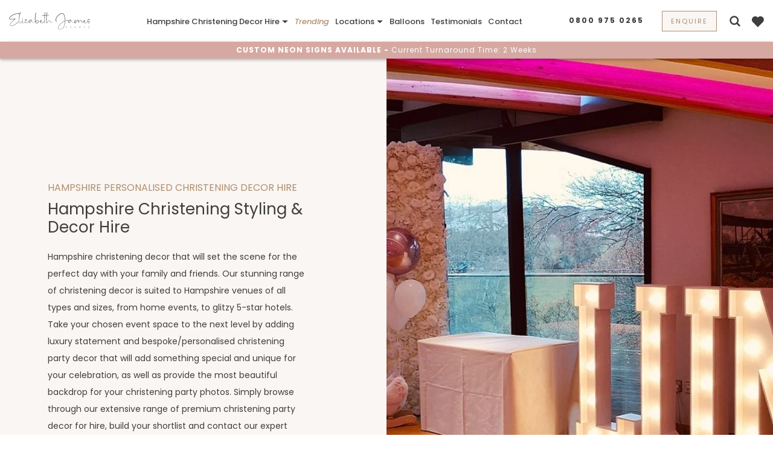

--- FILE ---
content_type: text/html; charset=UTF-8
request_url: https://www.elizabethjamesevents.co.uk/hampshire-christening-decor-hire
body_size: 22143
content:
<!doctype html>
<html lang="en" class="sticky-header">
<head>

<!-- Start cookieyes banner -->
<script id="cookieyes" type="text/javascript" src="https://cdn-cookieyes.com/client_data/4030ce078fea434c3f30437f/script.js"></script>
<!-- End cookieyes banner -->
 
<!-- Google Tag Manager -->
<script>
document.addEventListener("DOMContentLoaded", function () {
    window.onload = function() {
        setTimeout(function () {
            (function(w,d,s,l,i){w[l]=w[l]||[];w[l].push({'gtm.start':
            new Date().getTime(),event:'gtm.js'});var f=d.getElementsByTagName(s)[0],
            j=d.createElement(s),dl=l!='dataLayer'?'&l='+l:'';j.async=true;j.src=
            'https://www.googletagmanager.com/gtm.js?id='+i+dl;f.parentNode.insertBefore(j,f);
            })(window,document,'script','dataLayer','GTM-5ZNJ3W4');
        }, 3000);
    };
});
</script>
<!-- End Google Tag Manager -->



    <!-- Required meta tags -->
    <meta charset="utf-8">
    <meta name="viewport" content="width=device-width, initial-scale=1, shrink-to-fit=no">
    
	<title>Hampshire Personalised Christening Decor Hire | WOW Factor Styling & Props</title>
    <meta name="description" content="Hampshire christening decor hire from luxury provider, Elizabeth James Events. View our range of personalised christening decor & build your shortlist today." />
    
    <link rel="icon" href="https://www.elizabethjamesevents.co.uk/assets/images/favicon.ico">
    
    <link rel="shortcut icon" href="https://www.elizabethjamesevents.co.uk/assets/images/favicon.ico" type="image/x-icon" />

	<link rel="apple-touch-icon" sizes="180x180" href="https://www.elizabethjamesevents.co.uk/assets/images/apple-touch-icon.png">
	<link rel="icon" type="image/png" sizes="32x32" href="https://www.elizabethjamesevents.co.uk/assets/images/favicon-32x32.png">
	<link rel="icon" type="image/png" sizes="16x16" href="https://www.elizabethjamesevents.co.uk/assets/images/favicon-16x16.png">

    <link rel="preconnect" href="https://www.googletagmanager.com" crossorigin="anonymous">
    <link rel="preconnect" href="https://fonts.gstatic.com" crossorigin="anonymous">
    
    <link rel="preload" href="https://www.elizabethjamesevents.co.uk/assets/fonts/pxiEyp8kv8JHgFVrJJfecg.woff2" as="font" type="font/woff2" crossorigin>
    <link rel="preload" href="https://www.elizabethjamesevents.co.uk/assets/fonts/pxiEyp8kv8JHgFVrJJnecmNE.woff2" as="font" type="font/woff2" crossorigin>
    
    <link rel="preload" as="image" href="https://www.elizabethjamesevents.co.uk/images/location_page_templates/christening-party-decor-hire_1676624273.webp" fetchpriority="high">		<meta name="msapplication-TileColor" content="#FFFFFF">
	<meta name="theme-color" content="#FFFFFF">
    
    <link rel="canonical" href="https://www.elizabethjamesevents.co.uk/hampshire-christening-decor-hire">
    <link rel="next" href="https://www.elizabethjamesevents.co.uk/hampshire-christening-decor-hire/2">    
    <meta property="site_path" content="https://www.elizabethjamesevents.co.uk/">
    <meta property="og:site_name" content="Elizabeth James Events">
    <meta property="og:title" content="Hampshire Personalised Christening Decor Hire | WOW Factor Styling & Props">
    <meta property="og:description" content="Hampshire christening decor hire from luxury provider, Elizabeth James Events. View our range of personalised christening decor & build your shortlist today.">
    <meta property="og:url" content="https://www.elizabethjamesevents.co.uk/hampshire-christening-decor-hire">
    <meta property="og:image" content="https://www.elizabethjamesevents.co.uk/assets/social/ogImage.jpg">
    <meta property="og:type" content="website">
    
    <meta name="twitter:card" content="summary" />
    <meta name="twitter:title" content="Hampshire Personalised Christening Decor Hire | WOW Factor Styling & Props" />
    <meta name="twitter:description" content="Hampshire christening decor hire from luxury provider, Elizabeth James Events. View our range of personalised christening decor & build your shortlist today." />
    <meta name="twitter:image" content="https://www.elizabethjamesevents.co.uk/assets/social/twitterCard.jpg" />
    
    <style>
        @font-face{font-family:'Poppins';font-style:normal;font-weight:400;src:url(https://www.elizabethjamesevents.co.uk/assets/fonts/pxiEyp8kv8JHgFVrJJfecg.woff2) format("woff2");unicode-range:U+0000-00FF,U+0131,U+0152-0153,U+02BB-02BC,U+02C6,U+02DA,U+02DC,U+0304,U+0308,U+0329,U+2000-206F,U+2074,U+20AC,U+2122,U+2191,U+2193,U+2212,U+2215,U+FEFF,U+FFFD; font-display:swap;}
        @font-face{font-family:'Poppins';font-style:normal;font-weight:400;src:url(https://www.elizabethjamesevents.co.uk/assets/fonts/pxiEyp8kv8JHgFVrJJnecmNE.woff2) format("woff2");unicode-range:U+0100-02AF,U+0304,U+0308,U+0329,U+1E00-1E9F,U+1EF2-1EFF,U+2020,U+20A0-20AB,U+20AD-20C0,U+2113,U+2C60-2C7F,U+A720-A7FF; font-display:swap;}
    </style>
    <!-- Bootstrap CSS -->
    <link rel="stylesheet" href="https://www.elizabethjamesevents.co.uk/assets/css/bootstrap.css">
    <link rel="stylesheet" href="https://www.elizabethjamesevents.co.uk/assets/css/jquery.fancybox.min.css" media="print" onload="this.media='all'">
    <link rel="stylesheet" href="https://www.elizabethjamesevents.co.uk/assets/css/jquery-ui.min.css" media="print" onload="this.media='all'">
    <link rel="stylesheet" href="https://www.elizabethjamesevents.co.uk/assets/css/slick.css" media="print" onload="this.media='all'">

        
    <link rel="stylesheet" href="https://www.elizabethjamesevents.co.uk/assets/css/style.css?v=20250904">
    <link rel="stylesheet" href="https://www.elizabethjamesevents.co.uk/assets/css/developer.min.css?v=20260113">
    


</head>
<body>


<!-- Google Tag Manager (noscript) -->
<noscript><iframe src="https://www.googletagmanager.com/ns.html?id=GTM-5ZNJ3W4"
height="0" width="0" style="display:none;visibility:hidden"></iframe></noscript>
<!-- End Google Tag Manager (noscript) -->

<script type="application/ld+json">
    {
      "@context": "https://schema.org",
      "@type": "Organization",
      "name" : "Elizabeth James Events",
      "url": "https://www.elizabethjamesevents.co.uk",
      "logo": "https://www.elizabethjamesevents.co.uk/assets/images/Elizabeth-James-Events_logo.png"
    }
</script>

	<!-- header   -->
    <header class="nav-section">
        <div class="container-fluid">
            <nav class="navbar navbar-expand-lg navbar-light" id="navbar">
                <a class="navbar-brand" href="https://www.elizabethjamesevents.co.uk/">
                    <img src="https://www.elizabethjamesevents.co.uk/assets/images/Elizabeth-James-Events-logo.svg" alt="Elizabeth James Events logo">
                </a>

                <button class="navbar-toggler" type="button" data-toggle="collapse"
                    data-target="#navbarSupportedContent" aria-controls="navbarSupportedContent" aria-expanded="false"
                    aria-label="Toggle navigation">
                    <span></span>
                    <span></span>
                    <span></span>
                </button>

                <div class="collapse navbar-collapse" id="navbarSupportedContent">
					                       
<ul class="navbar-nav">
	    
        <li class="menu-item-has-children">
            <a href="#">Hampshire Christening Decor Hire            <svg xmlns="http://www.w3.org/2000/svg" width="12" height="12" viewBox="0 0 16 16" fill="currentColor" class="ms-1 align-middle">
                        <path d="M1.5 5l6.5 6 6.5-6z"></path>
                      </svg>            </a>
           
            
                <div class="sub-menu">
                    <div class="submeu-wrapper">
                        <div class="menu-content1">
                            <div class="menu-content1-row">
                                                                    <div class="menu-item">
                                        <a href="https://www.elizabethjamesevents.co.uk/hampshire-decor-hire">By Category                                        <svg xmlns="http://www.w3.org/2000/svg" width="12" height="12" viewBox="0 0 16 16" fill="currentColor" class="ms-1 align-middle">
                                                    <path d="M1.5 5l6.5 6 6.5-6z"></path>
                                                </svg>                                        </a>

                                                                                    <div class="sub-menu-item">
                                                <ul>
                                                    <li>
                                                                <a href="https://www.elizabethjamesevents.co.uk/hampshire-decor-hire" class="vw-all">All Christening Decor Options</a>
                                                            </li><li>
                                                                <a href="https://www.elizabethjamesevents.co.uk/hampshire-decor-hire/photo-decor-backdrops" >Backdrops & Frames</a>
                                                            </li><li>
                                                                <a href="https://www.elizabethjamesevents.co.uk/hampshire-balloon-decor" >Balloons</a>
                                                            </li><li>
                                                                <a href="https://www.elizabethjamesevents.co.uk/hampshire-decor-hire/dance-floors" >Dance Floors</a>
                                                            </li><li>
                                                                <a href="https://www.elizabethjamesevents.co.uk/hampshire-decor-hire/decor-extras" >Extras</a>
                                                            </li><li>
                                                                <a href="https://www.elizabethjamesevents.co.uk/hampshire-decor-hire/flower-walls-florals" >Flower Walls & Florals</a>
                                                            </li><li>
                                                                <a href="https://www.elizabethjamesevents.co.uk/hampshire-decor-hire/large-light-up-letters" >Large Light-Up Letters</a>
                                                            </li><li>
                                                                <a href="https://www.elizabethjamesevents.co.uk/hampshire-decor-hire/neon-signs" >Neon Signs</a>
                                                            </li><li>
                                                                <a href="https://www.elizabethjamesevents.co.uk/hampshire-decor-hire/decor-packages" >Packages</a>
                                                            </li><li>
                                                                <a href="https://www.elizabethjamesevents.co.uk/products/photobooth" >Photo Booth</a>
                                                            </li><li>
                                                                <a href="https://www.elizabethjamesevents.co.uk/hampshire-decor-hire/rustic-light-up-letters" >Rustic Letters</a>
                                                            </li><li>
                                                                <a href="https://www.elizabethjamesevents.co.uk/hampshire-decor-hire/sequin-walls" >Sequin Walls</a>
                                                            </li><li>
                                                                <a href="https://www.elizabethjamesevents.co.uk/products/all" >Product A-Z</a>
                                                            </li>                                                </ul>
                                            </div>
                                                                            </div>
                                                                    <div class="menu-item">
                                        <a href="https://www.elizabethjamesevents.co.uk/hampshire-decor-hire">By Event                                        <svg xmlns="http://www.w3.org/2000/svg" width="12" height="12" viewBox="0 0 16 16" fill="currentColor" class="ms-1 align-middle">
                                                    <path d="M1.5 5l6.5 6 6.5-6z"></path>
                                                </svg>                                        </a>

                                                                                    <div class="sub-menu-item">
                                                <ul>
                                                    <li>
                                                                <a href="https://www.elizabethjamesevents.co.uk/hampshire-anniversary-party-decor-hire" >Anniversary</a>
                                                            </li><li>
                                                                <a href="https://www.elizabethjamesevents.co.uk/hampshire-baby-shower-decor-hire" >Baby Shower</a>
                                                            </li><li>
                                                                <a href="https://www.elizabethjamesevents.co.uk/hampshire-bar-and-bat-mitzvah-decor-hire" >Bar / Bat Mitzvah</a>
                                                            </li><li>
                                                                <a href="https://www.elizabethjamesevents.co.uk/hampshire-party-decor-hire" >Birthday</a>
                                                            </li><li>
                                                                <a href="https://www.elizabethjamesevents.co.uk/hampshire-christening-decor-hire" >Christening</a>
                                                            </li><li>
                                                                <a href="https://www.elizabethjamesevents.co.uk/hampshire-christmas-party-decor-hire" >Christmas</a>
                                                            </li><li>
                                                                <a href="https://www.elizabethjamesevents.co.uk/hampshire-corporate-decor-hire" >Corporate</a>
                                                            </li><li>
                                                                <a href="https://www.elizabethjamesevents.co.uk/hampshire-prom-decor-hire" >Prom</a>
                                                            </li><li>
                                                                <a href="https://www.elizabethjamesevents.co.uk/hampshire-wedding-decor-hire" >Wedding</a>
                                                            </li><li>
                                                                <a href="https://www.elizabethjamesevents.co.uk/hampshire-decor-hire" class="vw-all">View all</a>
                                                            </li>                                                </ul>
                                            </div>
                                                                            </div>
                                                                    <div class="menu-item">
                                        <a href="https://www.elizabethjamesevents.co.uk/blog">Related Articles                                        <svg xmlns="http://www.w3.org/2000/svg" width="12" height="12" viewBox="0 0 16 16" fill="currentColor" class="ms-1 align-middle">
                                                    <path d="M1.5 5l6.5 6 6.5-6z"></path>
                                                </svg>                                        </a>

                                                                                    <div class="sub-menu-item">
                                                <ul>
                                                    <li>
                                                                <a href="https://www.elizabethjamesevents.co.uk/blog/what-are-the-most-important-things-to-look-out-for-when-hiring-wedding-decor" >What to look out for when hiring decor</a>
                                                            </li>                                                </ul>
                                            </div>
                                                                            </div>
                                                            </div>
                        </div>

                        <div class="menu-content2">
                            <div class="menu-content2-wrapper">
                                <div class="golden-bg">
                                    <div class="menu-content2-card">
                                        <span>Products</span>
                                        <a href="https://www.elizabethjamesevents.co.uk/hampshire-decor-hire">View all</a>
                                    </div>
                                </div>

                                <div class="golden-bg">
                                    <div class="menu-content2-card">
                                        <span>Need help?</span>

                                        <a href="https://www.elizabethjamesevents.co.uk/contact">Let's Chat</a>
                                    </div>
                                </div>
                            </div>

                        </div>

                    </div>

                </div>
			
                        
        </li>

    <li class="trending_link"><a href="https://www.elizabethjamesevents.co.uk/trending">Trending</a></li>    
        <li class="menu-item-has-children">
            <a href="#">Locations            <svg xmlns="http://www.w3.org/2000/svg" width="12" height="12" viewBox="0 0 16 16" fill="currentColor" class="ms-1 align-middle">
                        <path d="M1.5 5l6.5 6 6.5-6z"></path>
                      </svg>            </a>
           
            
                <div class="sub-menu">
                    <div class="submeu-wrapper">
                        <div class="menu-content1">
                            <div class="menu-content1-row">
                                                                    <div class="menu-item">
                                        <a href="https://www.elizabethjamesevents.co.uk/hampshire-decor-hire">Towns & Cities                                        <svg xmlns="http://www.w3.org/2000/svg" width="12" height="12" viewBox="0 0 16 16" fill="currentColor" class="ms-1 align-middle">
                                                    <path d="M1.5 5l6.5 6 6.5-6z"></path>
                                                </svg>                                        </a>

                                                                                    <div class="sub-menu-item">
                                                <ul>
                                                    <li>
                                                                <a href="https://www.elizabethjamesevents.co.uk/southampton-christening-decor-hire" >Southampton</a>
                                                            </li><li>
                                                                <a href="https://www.elizabethjamesevents.co.uk/emsworth-christening-decor-hire" >Emsworth</a>
                                                            </li><li>
                                                                <a href="https://www.elizabethjamesevents.co.uk/lymington-christening-decor-hire" >Lymington</a>
                                                            </li><li>
                                                                <a href="https://www.elizabethjamesevents.co.uk/netley-christening-decor-hire" >Netley</a>
                                                            </li><li>
                                                                <a href="https://www.elizabethjamesevents.co.uk/liphook-christening-decor-hire" >Liphook</a>
                                                            </li><li>
                                                                <a href="https://www.elizabethjamesevents.co.uk/hartley-wintney-christening-decor-hire" >Hartley Wintney</a>
                                                            </li><li>
                                                                <a href="https://www.elizabethjamesevents.co.uk/fleet-christening-decor-hire" >Fleet</a>
                                                            </li><li>
                                                                <a href="https://www.elizabethjamesevents.co.uk/aldershot-christening-decor-hire" >Aldershot</a>
                                                            </li><li>
                                                                <a href="https://www.elizabethjamesevents.co.uk/haying-island-christening-decor-hire" >Haying Island</a>
                                                            </li><li>
                                                                <a href="https://www.elizabethjamesevents.co.uk/romsey-christening-decor-hire" >Romsey</a>
                                                            </li><li>
                                                                <a href="https://www.elizabethjamesevents.co.uk/bishops-waltham-christening-decor-hire" >Bishop's Waltham</a>
                                                            </li><li>
                                                                <a href="https://www.elizabethjamesevents.co.uk/hedge-end-christening-decor-hire" >Hedge End</a>
                                                            </li><li>
                                                                <a href="https://www.elizabethjamesevents.co.uk/fordingbridge-christening-decor-hire" >Fordingbridge</a>
                                                            </li><li>
                                                                <a href="https://www.elizabethjamesevents.co.uk/decor-hire/locations" class="vw-all">View All</a>
                                                            </li>                                                </ul>
                                            </div>
                                                                            </div>
                                                                    <div class="menu-item">
                                        <a href="https://www.elizabethjamesevents.co.uk/hampshire-decor-hire">Surrounding Areas                                        <svg xmlns="http://www.w3.org/2000/svg" width="12" height="12" viewBox="0 0 16 16" fill="currentColor" class="ms-1 align-middle">
                                                    <path d="M1.5 5l6.5 6 6.5-6z"></path>
                                                </svg>                                        </a>

                                                                                    <div class="sub-menu-item">
                                                <ul>
                                                    <li>
                                                                <a href="https://www.elizabethjamesevents.co.uk/berkshire-christening-decor-hire" >Berkshire</a>
                                                            </li><li>
                                                                <a href="https://www.elizabethjamesevents.co.uk/buckinghamshire-christening-decor-hire" >Buckinghamshire</a>
                                                            </li><li>
                                                                <a href="https://www.elizabethjamesevents.co.uk/hertfordshire-christening-decor-hire" >Hertfordshire</a>
                                                            </li><li>
                                                                <a href="https://www.elizabethjamesevents.co.uk/oxfordshire-christening-decor-hire" >Oxfordshire</a>
                                                            </li><li>
                                                                <a href="https://www.elizabethjamesevents.co.uk/surrey-christening-decor-hire" >Surrey</a>
                                                            </li><li>
                                                                <a href="https://www.elizabethjamesevents.co.uk/west-sussex-christening-decor-hire" >West Sussex</a>
                                                            </li>                                                </ul>
                                            </div>
                                                                            </div>
                                                                    <div class="menu-item">
                                        <a href="https://www.elizabethjamesevents.co.uk/hampshire-decor-hire">Popular Venues                                        <svg xmlns="http://www.w3.org/2000/svg" width="12" height="12" viewBox="0 0 16 16" fill="currentColor" class="ms-1 align-middle">
                                                    <path d="M1.5 5l6.5 6 6.5-6z"></path>
                                                </svg>                                        </a>

                                                                                    <div class="sub-menu-item">
                                                <ul>
                                                    <li>
                                                                <a href="https://www.elizabethjamesevents.co.uk/avington-park-decor-hire" >Avington Park</a>
                                                            </li><li>
                                                                <a href="https://www.elizabethjamesevents.co.uk/cain-manor-decor-hire" >Cain Manor</a>
                                                            </li><li>
                                                                <a href="https://www.elizabethjamesevents.co.uk/careys-manor-hotel-spa-decor-hire" >Carey's Manor Hotel & Spa</a>
                                                            </li><li>
                                                                <a href="https://www.elizabethjamesevents.co.uk/chilworth-manor-hotel-decor-hire" >Chilworth Manor Hotel</a>
                                                            </li><li>
                                                                <a href="https://www.elizabethjamesevents.co.uk/clock-barn-decor-hire" >Clock Barn</a>
                                                            </li><li>
                                                                <a href="https://www.elizabethjamesevents.co.uk/east-horton-golf-club-decor-hire" >East Horton Golf Club</a>
                                                            </li><li>
                                                                <a href="https://www.elizabethjamesevents.co.uk/explosion-museum-decor-hire" >Explosion Museum</a>
                                                            </li><li>
                                                                <a href="https://www.elizabethjamesevents.co.uk/farnham-castle-decor-hire" >Farnham Castle</a>
                                                            </li><li>
                                                                <a href="https://www.elizabethjamesevents.co.uk/froyle-park-decor-hire" >Froyle Park</a>
                                                            </li><li>
                                                                <a href="https://www.elizabethjamesevents.co.uk/lainston-house-decor-hire" >Lainston House</a>
                                                            </li><li>
                                                                <a href="https://www.elizabethjamesevents.co.uk/marwell-hotel-decor-hire" >Marwell Hotel</a>
                                                            </li><li>
                                                                <a href="https://www.elizabethjamesevents.co.uk/new-place-decor-hire" >New Place</a>
                                                            </li><li>
                                                                <a href="https://www.elizabethjamesevents.co.uk/old-thorns-manor-hotel-decor-hire" >Old Thorns Manor Hotel</a>
                                                            </li><li>
                                                                <a href="https://www.elizabethjamesevents.co.uk/venues/locations" class="vw-all">View All</a>
                                                            </li>                                                </ul>
                                            </div>
                                                                            </div>
                                                            </div>
                        </div>

                        <div class="menu-content2">
                            <div class="menu-content2-wrapper">
                                <div class="golden-bg">
                                    <div class="menu-content2-card">
                                        <span>Products</span>
                                        <a href="https://www.elizabethjamesevents.co.uk/hampshire-decor-hire">View all</a>
                                    </div>
                                </div>

                                <div class="golden-bg">
                                    <div class="menu-content2-card">
                                        <span>Need help?</span>

                                        <a href="https://www.elizabethjamesevents.co.uk/contact">Let's Chat</a>
                                    </div>
                                </div>
                            </div>

                        </div>

                    </div>

                </div>
			
                        
        </li>

        
        <li class="menu-item-has-children">
            <a href="https://www.elizabethjamesevents.co.uk/hampshire-balloon-decor">Balloons                        </a>
           
                        
        </li>

    
    <li><a href="https://www.elizabethjamesevents.co.uk/clients-testimonials">Testimonials</a></li>
    
    <li><a href="https://www.elizabethjamesevents.co.uk/contact">Contact</a></li>
</ul>                </div>

                <div class="phone-number">
                    <ul>
                        <li>
                            <a href="tel:08009750265" class="mbl-ph">
                                <span>0800 975 0265</span>
                            </a>
							
                            <a href="javascript:;" class="make-contact-enquiry">                                <span class="btn hd-btn-in">Enquire</span>
                                <span class="make-enquiry__email">
                                <svg version="1.1" xmlns="http://www.w3.org/2000/svg" xmlns:xlink="http://www.w3.org/1999/xlink" x="0px" y="0px"
                                    viewBox="0 0 311 202.8" style="enable-background:new 0 0 311 202.8;" xml:space="preserve" alt="Email Elijabeth James Events">
                                <style type="text/css">
                                    .st0{fill:#3F3E3E;}
                                </style>
                                <g>
                                    <g>
                                        <polygon class="st0" points="42.14,27.48 42.14,34.84 155.5,113.87 268.86,34.84 268.86,27.48 		"/>
                                        <polygon class="st0" points="155.5,129.54 88.72,82.59 42.14,50.15 42.14,175.32 268.86,175.32 268.86,50.15 222.28,82.59 		"/>
                                    </g>
                                </g>
                                </svg></span>
                            </a>

                        </li>
                        <li>
                            <a href="javascript:void(0);" class="search-icon" aria-label="Search on website">
                            <svg width="800px" height="800px" viewBox="0 0 24 24" fill="none" xmlns="http://www.w3.org/2000/svg" class="head-icon">
                                <path d="M15.7955 15.8111L21 21M18 10.5C18 14.6421 14.6421 18 10.5 18C6.35786 18 3 14.6421 3 10.5C3 6.35786 6.35786 3 10.5 3C14.6421 3 18 6.35786 18 10.5Z" stroke="#3e3d3d" stroke-width="3" stroke-linecap="round" stroke-linejoin="round"/>
                            </svg>
                            </a>
                        </li>
                        <li>
                            <a href="javascript:void(0);" class="wish-btn" onclick="wishlistsidebar()" aria-label="Open Wishlist">
                                <svg version="1.1" xmlns="http://www.w3.org/2000/svg" xmlns:xlink="http://www.w3.org/1999/xlink" x="0px" y="0px"
        viewBox="0 0 27.4 24.7" style="enable-background:new 0 0 27.4 24.7;" xml:space="preserve" class="head-icon">
                                    <path class="st0" d="M13.6,24.7c-1.5-1.5-2.9-3-4.4-4.5c-2.2-2.3-4.5-4.5-6.8-6.8c-2.2-2-3-5.2-2-8c0.8-2.8,3.3-4.9,6.2-5.2
                                    c2.3-0.4,4.7,0.3,6.4,2c0.2,0.1,0.3,0.3,0.5,0.5c0.2,0.1,0,0,0.1,0c2.8-3.2,7.6-3.6,10.9-0.9s3.6,7.6,0.9,10.9
                                    c-0.1,0.1-0.2,0.2-0.3,0.4c-3.7,3.8-7.5,7.5-11.3,11.3L13.6,24.7z" fill="#3e3d3d" />
                                </svg>
                            </a>
                        </li>
                    </ul>
                </div>
            </nav>
            <div class="search-section">
                <form action="https://www.elizabethjamesevents.co.uk/decor-hire">
                    <div class="form-input">
                        <input type="text" name="q" id="search_keyword" placeholder="Search products...">
                        <input type="submit" value="Search">
                                            </div>
                </form>

                <div class="close-button">
                    <a href="#url" class="search-icon" aria-label="Search on website">
                        <img src="https://www.elizabethjamesevents.co.uk/assets/images/close.svg" alt="">
                    </a>
                </div>
            </div>
        </div>

        <div class="headline-bar">
            <a href="https://www.elizabethjamesevents.co.uk/products/custom-neon-sign" title="Premium Custom Neon Signs"><strong>CUSTOM NEON SIGNS AVAILABLE <span class="hyphen"> - </span></strong> <span class="n-line">Current Turnaround Time: 2 Weeks</span></a>
        </div>

    </header>
    <!-- end header   -->
 <!-- Banner (Hero) Section Start -->
<section class="banner-sec mb-sec">
    <div class="container-fluid">
        <div class="row collection-outr">
            <div class="col-xl-6 collection-txt">
                <div class="cmn-hdr">
                    <span class="up-title text-uppercase">Hampshire Personalised Christening Decor Hire</span>
                    <h1 class="h1-title">Hampshire Christening Styling & Decor Hire</h1>
                    <div class="theme-paragraph mr-40 wdth">
                       <p>Hampshire christening decor that will set the scene for the perfect day with your family and friends. Our stunning range of christening decor is suited to Hampshire venues of all types and sizes, from home events, to glitzy 5-star hotels. Take your chosen event space to the next level by adding luxury statement and bespoke/personalised christening party decor that will add something special and unique for your celebration, as well as provide the most beautiful backdrop for your christening party photos. Simply browse through our extensive range of premium christening party decor for hire, build your shortlist and contact our expert team today for your christening party decor quote.</p>                    </div>
                </div>
				
                 <div class="button mt-4"><a class="theme-btn btn make-contact-enquiry btn-gradient" data-href="https://www.elizabethjamesevents.co.uk/contact" data-modal-excerpt="Interested in hiring decor? Fill out the form and one of our expert team will be in touch." data-show-lt-field="0">Enquire Now</a></div>            </div>

            <div class="col-xl-6 collection-pic">
                <figure><img src="https://www.elizabethjamesevents.co.uk/images/location_page_templates/christening-party-decor-hire_1676624273.webp" alt="Hampshire Christening Styling & Decor Hire"></figure>
            </div>
        </div>
    </div>
</section>
<!-- Banner (Hero) Section End -->


<!-- Searching Form Section Start -->
<section class="fypwd-sec event-search bg-white spacer mobile-spacer" id="frm-inn">
    <div class="container">
        <div class="theme-header text-center">
            <h2 class="desktop-only h2-title">'WOW' Factor Christening Decor Hire In The Hampshire Area</h2>
            <div class="theme-paragraph mr-40 wdth desktop-only">
                <p>You've chosen the perfect Hampshire venue for your Christening party and invited those closest to you, but now it's time to personalise that space with a luxury Christening party decor package. Our range features decor pieces for all settings - a stunning ivory flower wall with personalised neon or acrylic disc and themed balloon garland can be the perfect backdrop for your photos!</p>
<p>For a friendly chat about your Hampshire Christening party decor, please call us on 0800 975 0265 and one of our experts will be happy to help.</p>
<p>The journey starts right here. Your perfect Christening party decor is just a couple of clicks away.</p>            </div>
			
            <div class="entertainment" id="artist-filter-div" data-search="false">
            
            	<div class="select-section">

                <form action="https://www.elizabethjamesevents.co.uk/hampshire-christening-decor-hire" method="get" id="location-page-filter-form" data-location="hampshire"                    data-page="hampshire-christening-decor-hire">
                    
                                          
                    <div class="select-group">
						
                         
                            <div class="input-group">
                                <select name="genre"  id="filter-genre"><option value="" selected>All Decor Categories</option><option value="photo-decor-backdrops" >Photo & Decor Backdrops (24)</option><option value="decor-extras" >Decor Extras (14)</option><option value="balloons" >Balloons (13)</option><option value="flower-walls-florals" >Flower Walls & Florals (8)</option><option value="sequin-walls" >Sequin Walls (5)</option><option value="large-light-up-letters" >Large Light-Up Letters (3)</option><option value="neon-signs" >Neon Signs (1)</option><option value="dance-floors" >Dance Floors (1)</option><option value="decor-packages" >Decor Packages (1)</option></select>                            </div>

                                                  
                          <div class="input-group">
                              <select name="sort"  id="filter-sort"><option value="trending" selected>Trending</option><option value="alphabetical" >Alphabetical</option></select>                          </div>
                          
                      
                    </div>
                </form>
	            </div>
                
            </div>
        </div>
    </div>
</section>
<!-- Searching Form Section End -->


	
    <!-- Listing Section Start -->
    <section class="wedding-decor-listing-sec">
        <div class="container">
            <div class="filter-outr">
                <div class="row similar-artist-row">
                    
<div class="col-md-4 col-sm-6">
    <div class="filter-innr">
        <div class="filter-pic">
            <a href="https://www.elizabethjamesevents.co.uk/products/custom-neon-sign">
                <figure>
                    <img src="https://www.elizabethjamesevents.co.uk/images/products/custom-neon-sign/custom-neon-sign-01_1762429362.webp" alt="Hampshire Christening Styling &amp; Decor Hire - Custom Neon Sign" class="img-fluid" loading="lazy" />
                </figure>
            </a>
        </div>
        <div class="two-btn">
            <a class="btn make-artist-enquiry btn-gradient" data-href="https://www.elizabethjamesevents.co.uk/products/custom-neon-sign" data-artist-name="Custom Neon Sign" data-click-type="availability" aria-label="Check Availability" data-show-lt-field="0">Check Availability</a>
        </div>
        <div class="listing-content filter-txt fnd-txt">
            <div class="d-flex filter-hd align-items-center">
                <span class="mb-2 abox-cat-title">Neon Signs</span>
                <a href="javascript:;" data-artists-id="372" class="lineheart add-to-shortlist" aria-label="Shortlist Button"></a>
            </div>
            <span class="abox-title"><a href="https://www.elizabethjamesevents.co.uk/products/custom-neon-sign">Custom Neon Sign</a></span>
                               </div>
    </div>
</div>
<div class="col-md-4 col-sm-6">
    <div class="filter-innr">
        <div class="filter-pic">
            <a href="https://www.elizabethjamesevents.co.uk/products/full-balloon-hoop">
                <figure>
                    <img src="https://www.elizabethjamesevents.co.uk/images/products/full-balloon-hoop/full-balloon-hoop-01_1675424640.webp" alt="Hampshire Christening Styling &amp; Decor Hire - Full Balloon Hoop" class="img-fluid" loading="lazy" />
                </figure>
            </a>
        </div>
        <div class="two-btn">
            <a class="btn make-artist-enquiry btn-gradient" data-href="https://www.elizabethjamesevents.co.uk/products/full-balloon-hoop" data-artist-name="Full Balloon Hoop" data-click-type="availability" aria-label="Check Availability" data-show-lt-field="0">Check Availability</a>
        </div>
        <div class="listing-content filter-txt fnd-txt">
            <div class="d-flex filter-hd align-items-center">
                <span class="mb-2 abox-cat-title">Balloons</span>
                <a href="javascript:;" data-artists-id="349" class="lineheart add-to-shortlist" aria-label="Shortlist Button"></a>
            </div>
            <span class="abox-title"><a href="https://www.elizabethjamesevents.co.uk/products/full-balloon-hoop">Full Balloon Hoop</a></span>
                               </div>
    </div>
</div>
<div class="col-md-4 col-sm-6">
    <div class="filter-innr">
        <div class="filter-pic">
            <a href="https://www.elizabethjamesevents.co.uk/products/classic-ivory-flower-wall">
                <figure>
                    <img src="https://www.elizabethjamesevents.co.uk/images/products/classic-ivory-flower-wall/classic-ivory-flower-wall-01_1672307638.webp" alt="Hampshire Christening Styling &amp; Decor Hire - Classic Ivory Flower Wall" class="img-fluid" loading="lazy" />
                </figure>
            </a>
        </div>
        <div class="two-btn">
            <a class="btn make-artist-enquiry btn-gradient" data-href="https://www.elizabethjamesevents.co.uk/products/classic-ivory-flower-wall" data-artist-name="Classic Ivory Flower Wall" data-click-type="availability" aria-label="Check Availability" data-show-lt-field="0">Check Availability</a>
        </div>
        <div class="listing-content filter-txt fnd-txt">
            <div class="d-flex filter-hd align-items-center">
                <span class="mb-2 abox-cat-title">Flower Walls & Florals</span>
                <a href="javascript:;" data-artists-id="297" class="lineheart add-to-shortlist" aria-label="Shortlist Button"></a>
            </div>
            <span class="abox-title"><a href="https://www.elizabethjamesevents.co.uk/products/classic-ivory-flower-wall">Classic Ivory Flower Wall</a></span>
                               </div>
    </div>
</div>
<div class="col-md-4 col-sm-6">
    <div class="filter-innr">
        <div class="filter-pic">
            <a href="https://www.elizabethjamesevents.co.uk/products/pink-sequin-wall">
                <figure>
                    <img src="https://www.elizabethjamesevents.co.uk/images/products/pink-sequin-wall/pink-sequin-wall-01_1751968707.webp" alt="Hampshire Christening Styling &amp; Decor Hire - Pink Sequin Wall" class="img-fluid" loading="lazy" />
                </figure>
            </a>
        </div>
        <div class="two-btn">
            <a class="btn make-artist-enquiry btn-gradient" data-href="https://www.elizabethjamesevents.co.uk/products/pink-sequin-wall" data-artist-name="Pink Sequin Wall" data-click-type="availability" aria-label="Check Availability" data-show-lt-field="0">Check Availability</a>
        </div>
        <div class="listing-content filter-txt fnd-txt">
            <div class="d-flex filter-hd align-items-center">
                <span class="mb-2 abox-cat-title">Photo & Decor Backdrops</span>
                <a href="javascript:;" data-artists-id="371" class="lineheart add-to-shortlist" aria-label="Shortlist Button"></a>
            </div>
            <span class="abox-title"><a href="https://www.elizabethjamesevents.co.uk/products/pink-sequin-wall">Pink Sequin Wall</a></span>
                               </div>
    </div>
</div>
<div class="col-md-4 col-sm-6">
    <div class="filter-innr">
        <div class="filter-pic">
            <a href="https://www.elizabethjamesevents.co.uk/products/gold-mesh-arch-backdrop">
                <figure>
                    <img src="https://www.elizabethjamesevents.co.uk/images/products/gold-mesh-arch-backdrop/gold-mesh-arch-backdrop-01_1677152190.webp" alt="Hampshire Christening Styling &amp; Decor Hire - Gold Mesh Arch Backdrop" class="img-fluid" loading="lazy" />
                </figure>
            </a>
        </div>
        <div class="two-btn">
            <a class="btn make-artist-enquiry btn-gradient" data-href="https://www.elizabethjamesevents.co.uk/products/gold-mesh-arch-backdrop" data-artist-name="Gold Mesh Arch Backdrop" data-click-type="availability" aria-label="Check Availability" data-show-lt-field="0">Check Availability</a>
        </div>
        <div class="listing-content filter-txt fnd-txt">
            <div class="d-flex filter-hd align-items-center">
                <span class="mb-2 abox-cat-title">Photo & Decor Backdrops</span>
                <a href="javascript:;" data-artists-id="386" class="lineheart add-to-shortlist" aria-label="Shortlist Button"></a>
            </div>
            <span class="abox-title"><a href="https://www.elizabethjamesevents.co.uk/products/gold-mesh-arch-backdrop">Gold Mesh Arch Backdrop</a></span>
                               </div>
    </div>
</div>
<div class="col-md-4 col-sm-6">
    <div class="filter-innr">
        <div class="filter-pic">
            <a href="https://www.elizabethjamesevents.co.uk/products/black-mesh-arch-backdrop">
                <figure>
                    <img src="https://www.elizabethjamesevents.co.uk/images/products/black-mesh-arch-backdrop/black-mesh-arch-backdrop-01_1758707628.webp" alt="Hampshire Christening Styling &amp; Decor Hire - Black Mesh Arch Backdrop" class="img-fluid" loading="lazy" />
                </figure>
            </a>
        </div>
        <div class="two-btn">
            <a class="btn make-artist-enquiry btn-gradient" data-href="https://www.elizabethjamesevents.co.uk/products/black-mesh-arch-backdrop" data-artist-name="Black Mesh Arch Backdrop" data-click-type="availability" aria-label="Check Availability" data-show-lt-field="0">Check Availability</a>
        </div>
        <div class="listing-content filter-txt fnd-txt">
            <div class="d-flex filter-hd align-items-center">
                <span class="mb-2 abox-cat-title">Photo & Decor Backdrops</span>
                <a href="javascript:;" data-artists-id="396" class="lineheart add-to-shortlist" aria-label="Shortlist Button"></a>
            </div>
            <span class="abox-title"><a href="https://www.elizabethjamesevents.co.uk/products/black-mesh-arch-backdrop">Black Mesh Arch Backdrop</a></span>
                               </div>
    </div>
</div>                </div>
            </div>
        </div>
    </section>
    
        
            <section class="filter-sec common-gap">
            <div class="container">
                <div class="cmn-padd">
                    
                    <div class="content-outr text-center">
                        <p>Honestly loved the set up sooo much! Looked amazing so thank you!</p>
                    </div>
                    
                </div>
            </div>
        </section>
            
    <section class="wedding-decor-listing-sec">
        <div class="container">
            <div class="filter-outr">
                <div class="row similar-artist-row">
                    
<div class="col-md-4 col-sm-6">
    <div class="filter-innr">
        <div class="filter-pic">
            <a href="https://www.elizabethjamesevents.co.uk/products/pastel-pink-acrylic-disc">
                <figure>
                    <img src="https://www.elizabethjamesevents.co.uk/images/products/pastel-pink-acrylic-disc/pastel-pink-acrylic-disc-01_1672312112.webp" alt="Hampshire Christening Styling &amp; Decor Hire - Pastel Pink Acrylic Disc" class="img-fluid" loading="lazy" />
                </figure>
            </a>
        </div>
        <div class="two-btn">
            <a class="btn make-artist-enquiry btn-gradient" data-href="https://www.elizabethjamesevents.co.uk/products/pastel-pink-acrylic-disc" data-artist-name="Pastel Pink Acrylic Disc" data-click-type="availability" aria-label="Check Availability" data-show-lt-field="0">Check Availability</a>
        </div>
        <div class="listing-content filter-txt fnd-txt">
            <div class="d-flex filter-hd align-items-center">
                <span class="mb-2 abox-cat-title">Decor Extras</span>
                <a href="javascript:;" data-artists-id="351" class="lineheart add-to-shortlist" aria-label="Shortlist Button"></a>
            </div>
            <span class="abox-title"><a href="https://www.elizabethjamesevents.co.uk/products/pastel-pink-acrylic-disc">Pastel Pink Acrylic Disc</a></span>
                               </div>
    </div>
</div>
<div class="col-md-4 col-sm-6">
    <div class="filter-innr">
        <div class="filter-pic">
            <a href="https://www.elizabethjamesevents.co.uk/products/pale-blush-ivory-flower-wall">
                <figure>
                    <img src="https://www.elizabethjamesevents.co.uk/images/products/pale-blush-ivory-flower-wall/pale-blush-ivory-flower-wall-01_1675246278.webp" alt="Hampshire Christening Styling &amp; Decor Hire - Pale Blush &amp; Ivory Flower Wall" class="img-fluid" loading="lazy" />
                </figure>
            </a>
        </div>
        <div class="two-btn">
            <a class="btn make-artist-enquiry btn-gradient" data-href="https://www.elizabethjamesevents.co.uk/products/pale-blush-ivory-flower-wall" data-artist-name="Pale Blush &amp; Ivory Flower Wall" data-click-type="availability" aria-label="Check Availability" data-show-lt-field="0">Check Availability</a>
        </div>
        <div class="listing-content filter-txt fnd-txt">
            <div class="d-flex filter-hd align-items-center">
                <span class="mb-2 abox-cat-title">Flower Walls & Florals</span>
                <a href="javascript:;" data-artists-id="326" class="lineheart add-to-shortlist" aria-label="Shortlist Button"></a>
            </div>
            <span class="abox-title"><a href="https://www.elizabethjamesevents.co.uk/products/pale-blush-ivory-flower-wall">Pale Blush & Ivory Flower Wall</a></span>
                               </div>
    </div>
</div>
<div class="col-md-4 col-sm-6">
    <div class="filter-innr">
        <div class="filter-pic">
            <a href="https://www.elizabethjamesevents.co.uk/products/pale-blush-pampas-floral-arrangements">
                <figure>
                    <img src="https://www.elizabethjamesevents.co.uk/images/products/pale-blush-pampas-floral-arrangements/pale-blush-pampas-floral-arrangements-01_1672310364.webp" alt="Hampshire Christening Styling &amp; Decor Hire - Pale Blush &amp; Pampas Floral Arrangements" class="img-fluid" loading="lazy" />
                </figure>
            </a>
        </div>
        <div class="two-btn">
            <a class="btn make-artist-enquiry btn-gradient" data-href="https://www.elizabethjamesevents.co.uk/products/pale-blush-pampas-floral-arrangements" data-artist-name="Pale Blush &amp; Pampas Floral Arrangements" data-click-type="availability" aria-label="Check Availability" data-show-lt-field="0">Check Availability</a>
        </div>
        <div class="listing-content filter-txt fnd-txt">
            <div class="d-flex filter-hd align-items-center">
                <span class="mb-2 abox-cat-title">Decor Extras</span>
                <a href="javascript:;" data-artists-id="325" class="lineheart add-to-shortlist" aria-label="Shortlist Button"></a>
            </div>
            <span class="abox-title"><a href="https://www.elizabethjamesevents.co.uk/products/pale-blush-pampas-floral-arrangements">Pale Blush & Pampas Floral Arrangements</a></span>
                               </div>
    </div>
</div>
<div class="col-md-4 col-sm-6">
    <div class="filter-innr">
        <div class="filter-pic">
            <a href="https://www.elizabethjamesevents.co.uk/products/ivory-faux-foliage-floral-arrangements">
                <figure>
                    <img src="https://www.elizabethjamesevents.co.uk/images/products/ivory-faux-foliage-floral-arrangements/ivory-faux-foliage-floral-arangements-01_1679589070.webp" alt="Hampshire Christening Styling &amp; Decor Hire - Ivory &amp; Faux Foliage Floral Arrangements" class="img-fluid" loading="lazy" />
                </figure>
            </a>
        </div>
        <div class="two-btn">
            <a class="btn make-artist-enquiry btn-gradient" data-href="https://www.elizabethjamesevents.co.uk/products/ivory-faux-foliage-floral-arrangements" data-artist-name="Ivory &amp; Faux Foliage Floral Arrangements" data-click-type="availability" aria-label="Check Availability" data-show-lt-field="0">Check Availability</a>
        </div>
        <div class="listing-content filter-txt fnd-txt">
            <div class="d-flex filter-hd align-items-center">
                <span class="mb-2 abox-cat-title">Flower Walls & Florals</span>
                <a href="javascript:;" data-artists-id="307" class="lineheart add-to-shortlist" aria-label="Shortlist Button"></a>
            </div>
            <span class="abox-title"><a href="https://www.elizabethjamesevents.co.uk/products/ivory-faux-foliage-floral-arrangements">Ivory & Faux Foliage Floral Arrangements</a></span>
                               </div>
    </div>
</div>
<div class="col-md-4 col-sm-6">
    <div class="filter-innr">
        <div class="filter-pic">
            <a href="https://www.elizabethjamesevents.co.uk/products/deluxe-blush-floral-arrangements">
                <figure>
                    <img src="https://www.elizabethjamesevents.co.uk/images/products/deluxe-blush-floral-arrangements/deluxe-blush-floral-arrangements-01_1673526398.webp" alt="Hampshire Christening Styling &amp; Decor Hire - Deluxe Blush Floral Arrangements" class="img-fluid" loading="lazy" />
                </figure>
            </a>
        </div>
        <div class="two-btn">
            <a class="btn make-artist-enquiry btn-gradient" data-href="https://www.elizabethjamesevents.co.uk/products/deluxe-blush-floral-arrangements" data-artist-name="Deluxe Blush Floral Arrangements" data-click-type="availability" aria-label="Check Availability" data-show-lt-field="0">Check Availability</a>
        </div>
        <div class="listing-content filter-txt fnd-txt">
            <div class="d-flex filter-hd align-items-center">
                <span class="mb-2 abox-cat-title">Flower Walls & Florals</span>
                <a href="javascript:;" data-artists-id="323" class="lineheart add-to-shortlist" aria-label="Shortlist Button"></a>
            </div>
            <span class="abox-title"><a href="https://www.elizabethjamesevents.co.uk/products/deluxe-blush-floral-arrangements">Deluxe Blush Floral Arrangements</a></span>
                               </div>
    </div>
</div>
<div class="col-md-4 col-sm-6">
    <div class="filter-innr">
        <div class="filter-pic">
            <a href="https://www.elizabethjamesevents.co.uk/products/deluxe-blush-floral-frame">
                <figure>
                    <img src="https://www.elizabethjamesevents.co.uk/images/products/deluxe-blush-floral-frame/deluxe-blush-floral-frame-01_1672308537.webp" alt="Hampshire Christening Styling &amp; Decor Hire - Deluxe Blush Floral Frame" class="img-fluid" loading="lazy" />
                </figure>
            </a>
        </div>
        <div class="two-btn">
            <a class="btn make-artist-enquiry btn-gradient" data-href="https://www.elizabethjamesevents.co.uk/products/deluxe-blush-floral-frame" data-artist-name="Deluxe Blush Floral Frame" data-click-type="availability" aria-label="Check Availability" data-show-lt-field="0">Check Availability</a>
        </div>
        <div class="listing-content filter-txt fnd-txt">
            <div class="d-flex filter-hd align-items-center">
                <span class="mb-2 abox-cat-title">Flower Walls & Florals</span>
                <a href="javascript:;" data-artists-id="322" class="lineheart add-to-shortlist" aria-label="Shortlist Button"></a>
            </div>
            <span class="abox-title"><a href="https://www.elizabethjamesevents.co.uk/products/deluxe-blush-floral-frame">Deluxe Blush Floral Frame</a></span>
                               </div>
    </div>
</div>
<div class="col-md-4 col-sm-6">
    <div class="filter-innr">
        <div class="filter-pic">
            <a href="https://www.elizabethjamesevents.co.uk/products/faux-foliage-wall">
                <figure>
                    <img src="https://www.elizabethjamesevents.co.uk/images/products/faux-foliage-wall/faux-foliage-wall-01_1672309041.webp" alt="Hampshire Christening Styling &amp; Decor Hire - Faux Foliage Wall" class="img-fluid" loading="lazy" />
                </figure>
            </a>
        </div>
        <div class="two-btn">
            <a class="btn make-artist-enquiry btn-gradient" data-href="https://www.elizabethjamesevents.co.uk/products/faux-foliage-wall" data-artist-name="Faux Foliage Wall" data-click-type="availability" aria-label="Check Availability" data-show-lt-field="0">Check Availability</a>
        </div>
        <div class="listing-content filter-txt fnd-txt">
            <div class="d-flex filter-hd align-items-center">
                <span class="mb-2 abox-cat-title">Flower Walls & Florals</span>
                <a href="javascript:;" data-artists-id="324" class="lineheart add-to-shortlist" aria-label="Shortlist Button"></a>
            </div>
            <span class="abox-title"><a href="https://www.elizabethjamesevents.co.uk/products/faux-foliage-wall">Faux Foliage Wall</a></span>
                               </div>
    </div>
</div>
<div class="col-md-4 col-sm-6">
    <div class="filter-innr">
        <div class="filter-pic">
            <a href="https://www.elizabethjamesevents.co.uk/products/leopard-print-sequin-wall">
                <figure>
                    <img src="https://www.elizabethjamesevents.co.uk/images/products/leopard-print-sequin-wall/leopard-print-sequin-wall-01_1747130748.webp" alt="Hampshire Christening Styling &amp; Decor Hire - Leopard Print Sequin Wall" class="img-fluid" loading="lazy" />
                </figure>
            </a>
        </div>
        <div class="two-btn">
            <a class="btn make-artist-enquiry btn-gradient" data-href="https://www.elizabethjamesevents.co.uk/products/leopard-print-sequin-wall" data-artist-name="Leopard Print Sequin Wall" data-click-type="availability" aria-label="Check Availability" data-show-lt-field="0">Check Availability</a>
        </div>
        <div class="listing-content filter-txt fnd-txt">
            <div class="d-flex filter-hd align-items-center">
                <span class="mb-2 abox-cat-title">Photo & Decor Backdrops</span>
                <a href="javascript:;" data-artists-id="397" class="lineheart add-to-shortlist" aria-label="Shortlist Button"></a>
            </div>
            <span class="abox-title"><a href="https://www.elizabethjamesevents.co.uk/products/leopard-print-sequin-wall">Leopard Print Sequin Wall</a></span>
                               </div>
    </div>
</div>
<div class="col-md-4 col-sm-6">
    <div class="filter-innr">
        <div class="filter-pic">
            <a href="https://www.elizabethjamesevents.co.uk/products/deluxe-blush-flower-wall">
                <figure>
                    <img src="https://www.elizabethjamesevents.co.uk/images/products/deluxe-blush-flower-wall/deluxe-blush-flower-wall-01_1672308747.webp" alt="Hampshire Christening Styling &amp; Decor Hire - Deluxe Blush Flower Wall" class="img-fluid" loading="lazy" />
                </figure>
            </a>
        </div>
        <div class="two-btn">
            <a class="btn make-artist-enquiry btn-gradient" data-href="https://www.elizabethjamesevents.co.uk/products/deluxe-blush-flower-wall" data-artist-name="Deluxe Blush Flower Wall" data-click-type="availability" aria-label="Check Availability" data-show-lt-field="0">Check Availability</a>
        </div>
        <div class="listing-content filter-txt fnd-txt">
            <div class="d-flex filter-hd align-items-center">
                <span class="mb-2 abox-cat-title">Flower Walls & Florals</span>
                <a href="javascript:;" data-artists-id="321" class="lineheart add-to-shortlist" aria-label="Shortlist Button"></a>
            </div>
            <span class="abox-title"><a href="https://www.elizabethjamesevents.co.uk/products/deluxe-blush-flower-wall">Deluxe Blush Flower Wall</a></span>
                               </div>
    </div>
</div>
<div class="col-md-4 col-sm-6">
    <div class="filter-innr">
        <div class="filter-pic">
            <a href="https://www.elizabethjamesevents.co.uk/products/silver-sequin-wall">
                <figure>
                    <img src="https://www.elizabethjamesevents.co.uk/images/products/silver-sequin-wall/silver-sequin-wall-01_1675348332.webp" alt="Hampshire Christening Styling &amp; Decor Hire - Silver Sequin Wall" class="img-fluid" loading="lazy" />
                </figure>
            </a>
        </div>
        <div class="two-btn">
            <a class="btn make-artist-enquiry btn-gradient" data-href="https://www.elizabethjamesevents.co.uk/products/silver-sequin-wall" data-artist-name="Silver Sequin Wall" data-click-type="availability" aria-label="Check Availability" data-show-lt-field="0">Check Availability</a>
        </div>
        <div class="listing-content filter-txt fnd-txt">
            <div class="d-flex filter-hd align-items-center">
                <span class="mb-2 abox-cat-title">Photo & Decor Backdrops</span>
                <a href="javascript:;" data-artists-id="370" class="lineheart add-to-shortlist" aria-label="Shortlist Button"></a>
            </div>
            <span class="abox-title"><a href="https://www.elizabethjamesevents.co.uk/products/silver-sequin-wall">Silver Sequin Wall</a></span>
                               </div>
    </div>
</div>
<div class="col-md-4 col-sm-6">
    <div class="filter-innr">
        <div class="filter-pic">
            <a href="https://www.elizabethjamesevents.co.uk/products/bespoke-balloon-installation">
                <figure>
                    <img src="https://www.elizabethjamesevents.co.uk/images/products/bespoke-balloon-installation/bespoke-balloon-installation-01_1732096608.webp" alt="Hampshire Christening Styling &amp; Decor Hire - Bespoke Balloon Installation" class="img-fluid" loading="lazy" />
                </figure>
            </a>
        </div>
        <div class="two-btn">
            <a class="btn make-artist-enquiry btn-gradient" data-href="https://www.elizabethjamesevents.co.uk/products/bespoke-balloon-installation" data-artist-name="Bespoke Balloon Installation" data-click-type="availability" aria-label="Check Availability" data-show-lt-field="0">Check Availability</a>
        </div>
        <div class="listing-content filter-txt fnd-txt">
            <div class="d-flex filter-hd align-items-center">
                <span class="mb-2 abox-cat-title">Balloons</span>
                <a href="javascript:;" data-artists-id="367" class="lineheart add-to-shortlist" aria-label="Shortlist Button"></a>
            </div>
            <span class="abox-title"><a href="https://www.elizabethjamesevents.co.uk/products/bespoke-balloon-installation">Bespoke Balloon Installation</a></span>
                               </div>
    </div>
</div>
<div class="col-md-4 col-sm-6">
    <div class="filter-innr">
        <div class="filter-pic">
            <a href="https://www.elizabethjamesevents.co.uk/products/personalised-balloon-packages">
                <figure>
                    <img src="https://www.elizabethjamesevents.co.uk/images/products/personalised-balloon-packages/personalised-balloon-packages-01_1675250154.webp" alt="Hampshire Christening Styling &amp; Decor Hire - Personalised Balloon Packages" class="img-fluid" loading="lazy" />
                </figure>
            </a>
        </div>
        <div class="two-btn">
            <a class="btn make-artist-enquiry btn-gradient" data-href="https://www.elizabethjamesevents.co.uk/products/personalised-balloon-packages" data-artist-name="Personalised Balloon Packages" data-click-type="availability" aria-label="Check Availability" data-show-lt-field="0">Check Availability</a>
        </div>
        <div class="listing-content filter-txt fnd-txt">
            <div class="d-flex filter-hd align-items-center">
                <span class="mb-2 abox-cat-title">Balloons</span>
                <a href="javascript:;" data-artists-id="348" class="lineheart add-to-shortlist" aria-label="Shortlist Button"></a>
            </div>
            <span class="abox-title"><a href="https://www.elizabethjamesevents.co.uk/products/personalised-balloon-packages">Personalised Balloon Packages</a></span>
                               </div>
    </div>
</div>                </div>
            </div>
        </div>
    </section>
        
    <!-- Listing Section End -->        
        

<div class="listing-btn-container"  >
    <a class="btn btn-gradient list-load-more" href="https://www.elizabethjamesevents.co.uk/hampshire-christening-decor-hire/2">Load More</a>
            <a class="btn btn-gradient list-view-all" href="https://www.elizabethjamesevents.co.uk/hampshire-christening-decor-hire?view=all" data-last-page="1" data-tpath="https://www.elizabethjamesevents.co.uk/hampshire-christening-decor-hire/3">View All</a></div>


<!-- Testimonial Section Start -->
<section class="testimonial-area spacer">
    <div class="testimonial">
        <div class="container">
            <div class="testimonial__inner">
                <div class="testimonial-slider">
                    <div class="testimonial-slide">
                        <div class="testimonial_box">
                            <div class="testimonial_box-inner">
                                <div class="testimonial_box-top">
                                    <div class="testi-slide">
                                        <div class="star text-center">
                                            <ul>
                                            <li><img src="https://www.elizabethjamesevents.co.uk/assets/images/rating.png" alt="Elizabeth James Events - 5 Star Rating" loading="lazy" /></li><li><img src="https://www.elizabethjamesevents.co.uk/assets/images/rating.png" alt="Elizabeth James Events - 5 Star Rating" loading="lazy" /></li><li><img src="https://www.elizabethjamesevents.co.uk/assets/images/rating.png" alt="Elizabeth James Events - 5 Star Rating" loading="lazy" /></li><li><img src="https://www.elizabethjamesevents.co.uk/assets/images/rating.png" alt="Elizabeth James Events - 5 Star Rating" loading="lazy" /></li><li><img src="https://www.elizabethjamesevents.co.uk/assets/images/rating.png" alt="Elizabeth James Events - 5 Star Rating" loading="lazy" /></li>                                            </ul>
                                        </div>
                                        <div class="theme-paragraph wdth">
                                            <p>Thank you so much, we were beyond happy, everything looked amazing and made it such a special day!</p>
                                        </div>
                                        <span class="testi-ft-title">Kelsey - Baby Shower - Harrogate</span>
                                    </div>
                                </div>
                            </div>
                        </div>
                    </div>
                    
                </div>
            </div>
        </div>
    </div>
</section>
<!-- Testimonial Section end -->
        

<section class="faqs-sec">
    <div class="container">
        <div class="cmn-padd live-band">
            <div class="cmn-hdr text-center">
                 <h2 class="faq-m-title">Need a little help planning your Hampshire christening decor hire?</h2>
                <div class="tc-widget-body ctus-widget">
    <div class="tc-widget-body-cell">
        <div class="tc-widget-thumb">
            <img loading="lazy" src="https://www.elizabethjamesevents.co.uk/assets/images/eje-team-jazz.webp" alt="Jazz">
        </div>
    </div>
    <div class="tc-widget-body-cell">
        <div class="tc-widget-thumb">
            <img loading="lazy" src="https://www.elizabethjamesevents.co.uk/assets/images/eje-team-emma.webp" alt="Emma">
        </div>
    </div>
    <div class="tc-widget-body-cell">
        <div class="tc-widget-thumb">
            <img loading="lazy" src="https://www.elizabethjamesevents.co.uk/assets/images/eje-team-lianne.webp" alt="Lianne">
        </div>
    </div>
</div>
                 <div class="theme-paragraph wdth">
                    <p>Take a look at our FAQs and if you have questions that aren't covered here, just get in touch and our expert team will be happy to help.</p>
                </div>

                <div class="pt-4">
                    <a href="javascript:;" class="btn btn btn-gradient make-contact-enquiry">Contact Us</a>
                </div>
            </div>
        </div>
        
        <div class="decor-outr">
			<script type="application/ld+json">{"@context":"https:\/\/schema.org","@type":"FAQPage","mainEntity":[{"@type":"Question","name":"What are the latest Christening party decor trends?","acceptedAnswer":{"@type":"Answer","text":"<p>The most popular Christening party decor items this year include bespoke neon signs, ivory flower wall photo backdrops with themed balloon garlands and large light-up letters spelling your word of choice.<\/p>"}},{"@type":"Question","name":"How much does it cost to hire Christening party decor in the Hampshire area?","acceptedAnswer":{"@type":"Answer","text":"<p>The price of your Christening party decor will depend on the items you choose, how accessible your location is and the quality of the provider. As an approximate guide, Elizabeth James Events' Christening party decor bookings are generally around &pound;500 + VAT upwards (including delivery, install and collection). For a more accurate price, please contact our expert team - they'll be happy to help.<\/p>"}},{"@type":"Question","name":"Where can I hire Christening party decor in the Hampshire area?","acceptedAnswer":{"@type":"Answer","text":"<p>There are many Christening party decor providers out there in the Hampshire area - some will be part-time ventures with homemade items, and others will be bigger professional decor providers who will likely stock a greater range of items and have a professional crew managing the installs. At Elizabeth James Events we stock a great range of premium decor that we hire for events across England and Wales.<\/p>"}},{"@type":"Question","name":"What is important to consider when hiring Christening party decor?","acceptedAnswer":{"@type":"Answer","text":"<p>The most important thing is the quality of the item. The decor will set the mood in your venue and also be a key feature in your Christening photos. It's essential that the items you are hiring are well made, well maintained, aesthetically pleasing (not all decor items are the same, for example, the font and style of light-up letters can vary greatly between suppliers) and are installed by experienced professionals. You'll also need to consider the size and style of the decor and how it will work in your chosen venue or space.<\/p>"}},{"@type":"Question","name":"Will you deliver the Christening party decor and set up the items?","acceptedAnswer":{"@type":"Answer","text":"<p>Yes, we always quote for a delivery, install and collection service. There may be some smaller items that you can dry hire and collect\/return yourselves, but most items will require our expert team to be on site to manage the install. We'd highly recommend a full install service over a dry hire, the last thing you want to be worrying about on the day of your child's Christening!<\/p>"}},{"@type":"Question","name":"Where can I buy a personalised neon sign for a Christening?","acceptedAnswer":{"@type":"Answer","text":"<p>Elizabeth James Events offer a bespoke neon sign service, please get in touch with our expert team and they'll be able to assist with the design and provide costs for you to purchase your very own neon, which you can keep to put up at home after the party!<\/p>"}},{"@type":"Question","name":"Can the letters\/props be positioned outdoors?","acceptedAnswer":{"@type":"Answer","text":"<p>We get asked A LOT if our items can be set up outside and the answer is not necessarily a straightforward one! It really depends on where you'd like them positioned outside and what's happening with our lovely British weather! To be used outside, the weather forecast does have to be perfect and the products must be protected from wind and rain at all times (for the safety of you and your guests, as well as the products themselves). If you're wanting an item to go outside it must always be agreed in advance of the day and we ALWAYS recommend that you are really happy with the indoor contingency plan should the weather not turn out as perfect as we all hope.<\/p>"}}]}</script>            
            <div class="accordion">
                <div class="accordion__title">
                    <h3>What are the latest Christening party decor trends?</h3>
                    <div class="accordion__icon">
                        <div class="line-01"></div>
                        <div class="line-02"></div>
                    </div>
                </div>
                
                <div class="accordion__content">
                    <div>
                        <p>The most popular Christening party decor items this year include bespoke neon signs, ivory flower wall photo backdrops with themed balloon garlands and large light-up letters spelling your word of choice.</p>                    </div>
                </div>
                
            </div>
            
                        
            <div class="accordion">
                <div class="accordion__title">
                    <h3>How much does it cost to hire Christening party decor in the Hampshire area?</h3>
                    <div class="accordion__icon">
                        <div class="line-01"></div>
                        <div class="line-02"></div>
                    </div>
                </div>
                
                <div class="accordion__content">
                    <div>
                        <p>The price of your Christening party decor will depend on the items you choose, how accessible your location is and the quality of the provider. As an approximate guide, Elizabeth James Events' Christening party decor bookings are generally around &pound;500 + VAT upwards (including delivery, install and collection). For a more accurate price, please contact our expert team - they'll be happy to help.</p>                    </div>
                </div>
                
            </div>
            
                        
            <div class="accordion">
                <div class="accordion__title">
                    <h3>Where can I hire Christening party decor in the Hampshire area?</h3>
                    <div class="accordion__icon">
                        <div class="line-01"></div>
                        <div class="line-02"></div>
                    </div>
                </div>
                
                <div class="accordion__content">
                    <div>
                        <p>There are many Christening party decor providers out there in the Hampshire area - some will be part-time ventures with homemade items, and others will be bigger professional decor providers who will likely stock a greater range of items and have a professional crew managing the installs. At Elizabeth James Events we stock a great range of premium decor that we hire for events across England and Wales.</p>                    </div>
                </div>
                
            </div>
            
                        
            <div class="accordion">
                <div class="accordion__title">
                    <h3>What is important to consider when hiring Christening party decor?</h3>
                    <div class="accordion__icon">
                        <div class="line-01"></div>
                        <div class="line-02"></div>
                    </div>
                </div>
                
                <div class="accordion__content">
                    <div>
                        <p>The most important thing is the quality of the item. The decor will set the mood in your venue and also be a key feature in your Christening photos. It's essential that the items you are hiring are well made, well maintained, aesthetically pleasing (not all decor items are the same, for example, the font and style of light-up letters can vary greatly between suppliers) and are installed by experienced professionals. You'll also need to consider the size and style of the decor and how it will work in your chosen venue or space.</p>                    </div>
                </div>
                
            </div>
            
                        
            <div class="accordion">
                <div class="accordion__title">
                    <h3>Will you deliver the Christening party decor and set up the items?</h3>
                    <div class="accordion__icon">
                        <div class="line-01"></div>
                        <div class="line-02"></div>
                    </div>
                </div>
                
                <div class="accordion__content">
                    <div>
                        <p>Yes, we always quote for a delivery, install and collection service. There may be some smaller items that you can dry hire and collect/return yourselves, but most items will require our expert team to be on site to manage the install. We'd highly recommend a full install service over a dry hire, the last thing you want to be worrying about on the day of your child's Christening!</p>                    </div>
                </div>
                
            </div>
            
                        
            <div class="accordion">
                <div class="accordion__title">
                    <h3>Where can I buy a personalised neon sign for a Christening?</h3>
                    <div class="accordion__icon">
                        <div class="line-01"></div>
                        <div class="line-02"></div>
                    </div>
                </div>
                
                <div class="accordion__content">
                    <div>
                        <p>Elizabeth James Events offer a bespoke neon sign service, please get in touch with our expert team and they'll be able to assist with the design and provide costs for you to purchase your very own neon, which you can keep to put up at home after the party!</p>                    </div>
                </div>
                
            </div>
            
                        
            <div class="accordion">
                <div class="accordion__title">
                    <h3>Can the letters/props be positioned outdoors?</h3>
                    <div class="accordion__icon">
                        <div class="line-01"></div>
                        <div class="line-02"></div>
                    </div>
                </div>
                
                <div class="accordion__content">
                    <div>
                        <p>We get asked A LOT if our items can be set up outside and the answer is not necessarily a straightforward one! It really depends on where you'd like them positioned outside and what's happening with our lovely British weather! To be used outside, the weather forecast does have to be perfect and the products must be protected from wind and rain at all times (for the safety of you and your guests, as well as the products themselves). If you're wanting an item to go outside it must always be agreed in advance of the day and we ALWAYS recommend that you are really happy with the indoor contingency plan should the weather not turn out as perfect as we all hope.</p>                    </div>
                </div>
                
            </div>
            
                	</div>
	</div>        
</section>



	<section class="related-article article-sec article-sec common-gap">
        <div class="container">
            <div class="cmn-padding">
                <div class="related-hdr mt-0">
                    <span class="rela-title">Related Articles</span>
                </div>
                <div class="filter-outr">
                                        <div class="row dec-otr">
                        <div class="col-md-12 col-lg-8">
                            <div class="filter-pic">
                                <div class="filter-pic"><a href="https://www.elizabethjamesevents.co.uk/blog/what-are-the-most-important-things-to-look-out-for-when-hiring-wedding-decor"><figure><img src="https://www.elizabethjamesevents.co.uk/images/blog/Floral_LOVE_image_1579275960.jpg" alt="What Are The Most Important Things To Look Out For When Hiring Wedding Decor?" loading="lazy" /></figure></a></div>                            </div>
                        </div>
                        <div class="col-md-12 col-lg-4 mb-3 mb-md-0 my-md-3 my-lg-0">
                            <div class="filter-txt dec-txt">
                                <span class="ra-cat-title">Wedding Decor</span>
                                <span class="ra-m-title">What Are The Most Important Things To Look Out For When Hiring Wedding Decor?</span>
                                <p class="dark-text">When you’re planning your wedding, deciding on the decor to go for can be a bit of a minefield - there's so much to choose from and so many suppliers offering the same sort of thing.</p>
                                <a href="https://www.elizabethjamesevents.co.uk/blog/what-are-the-most-important-things-to-look-out-for-when-hiring-wedding-decor" class="btn tran-btn">Discover</a>
                            </div>
                        </div>
                    </div>
                   
                    <div class="row">
                                          
                     <div class="col-md-4 col-sm-6 ">
                        <div class="filter-innr">
                            <div class="filter-pic"><a href="https://www.elizabethjamesevents.co.uk/blog/organic-balloon-arches-for-the-wow"><figure><img src="https://www.elizabethjamesevents.co.uk/images/blog/blog-organic-balloon-arches-for-the-wow-01_1673626907.webp" alt="Organic Balloon Arches for the WOW!" loading="lazy" /></figure></a></div>                            
                            <div class="filter-txt">
                                <span class="ra-cat-title">Wedding Decor</span>
                                <span class="ra-m-title">Organic Balloon Arches for the WOW!</span>
                                <p>We are absolutely loving bringing all the Balloon magic to our clients. If you hadn't noticed the mega trend that is bespoke Organic Balloon Arches, where have you even been?!</p>
                                <a href="https://www.elizabethjamesevents.co.uk/blog/organic-balloon-arches-for-the-wow" class="btn tran-btn">Discover</a>
                            </div>
                        </div>
                    </div>
                                       
                     <div class="col-md-4 col-sm-6 ">
                        <div class="filter-innr">
                            <div class="filter-pic"><a href="https://www.elizabethjamesevents.co.uk/blog/new-decor-for-2022-weddings"><figure><img src="https://www.elizabethjamesevents.co.uk/images/blog/reclaimed-frame-copper-edisons-004_1576252651_1600083378.jpg" alt="New Decor for 2022 Weddings" loading="lazy" /></figure></a></div>                            
                            <div class="filter-txt">
                                <span class="ra-cat-title">Wedding Decor</span>
                                <span class="ra-m-title">New Decor for 2022 Weddings</span>
                                <p>At Elizabeth James Events we know it is important to keep ahead of trends so we are always in a position to provide our clients with the very latest when it comes to wedding props and decor. That’s why we are delighted to have added so many wonderful new products to our&#8230;</p>
                                <a href="https://www.elizabethjamesevents.co.uk/blog/new-decor-for-2022-weddings" class="btn tran-btn">Discover</a>
                            </div>
                        </div>
                    </div>
                                       
                     <div class="col-md-4 col-sm-6 ">
                        <div class="filter-innr">
                            <div class="filter-pic"><a href="https://www.elizabethjamesevents.co.uk/blog/wedding-decor-light-up-letters-for-weddings-at-stubton-hall"><figure><img src="https://www.elizabethjamesevents.co.uk/images/blog/stubton-hall-002_1571904320.jpg" alt="Wedding Decor &amp; Light Up Letters for Weddings at Stubton Hall" loading="lazy" /></figure></a></div>                            
                            <div class="filter-txt">
                                <span class="ra-cat-title">Wedding Decor</span>
                                <span class="ra-m-title">Wedding Decor & Light Up Letters for Weddings at Stubton Hall</span>
                                <p>We are so lucky to work with the very best Wedding and Events Venues across Yorkshire and the surrounding areas. We regularly venture down to Newark where you’ll find the stunning Stubton Hall – an exclusive use luxury country house.</p>
                                <a href="https://www.elizabethjamesevents.co.uk/blog/wedding-decor-light-up-letters-for-weddings-at-stubton-hall" class="btn tran-btn">Discover</a>
                            </div>
                        </div>
                    </div>
                      
    	            </div>
        	    </div>
	        </div>
        </div>
	</section>




<section class="entertainment event-search ent-pad pt-5 common-gap list-footer-drop">
  <div class="container">
     <div class="cmn-padd">
          <div class="cmn-hdr text-center">
            <span class="fd-title">UK Christening Decor For Hire</span>
            <div class="theme-paragraph mt-3 mr-40 wdth">
				<p>We have christening decor available to hire nationwide...</p>             </div>
          </div>
          <div class="select-group mt-3 mt-md-4 mb-0">
              <div class="input-group">
                <select id="footer_pages_dropdown" class="venue-location nice-select">
                    <option value="">Select your venue location</option>
                    <option value="https://www.elizabethjamesevents.co.uk/weston-super-mare-christening-decor-hire">Christening Decor Hire -  Weston-super-Mare</option><option value="https://www.elizabethjamesevents.co.uk/aldershot-christening-decor-hire">Christening Decor Hire - Aldershot</option><option value="https://www.elizabethjamesevents.co.uk/alresford-christening-decor-hire">Christening Decor Hire - Alresford</option><option value="https://www.elizabethjamesevents.co.uk/alton-christening-decor-hire">Christening Decor Hire - Alton</option><option value="https://www.elizabethjamesevents.co.uk/andover-christening-decor-hire">Christening Decor Hire - Andover</option><option value="https://www.elizabethjamesevents.co.uk/arundel-christening-decor-hire">Christening Decor Hire - Arundel</option><option value="https://www.elizabethjamesevents.co.uk/ascot-christening-decor-hire">Christening Decor Hire - Ascot</option><option value="https://www.elizabethjamesevents.co.uk/banbury-christening-decor-hire">Christening Decor Hire - Banbury</option><option value="https://www.elizabethjamesevents.co.uk/barnard-castle-christening-decor-hire">Christening Decor Hire - Barnard Castle</option><option value="https://www.elizabethjamesevents.co.uk/barnsley-christening-decor-hire">Christening Decor Hire - Barnsley</option><option value="https://www.elizabethjamesevents.co.uk/barnstaple-christening-decor-hire">Christening Decor Hire - Barnstaple</option><option value="https://www.elizabethjamesevents.co.uk/basingstoke-christening-decor-hire">Christening Decor Hire - Basingstoke</option><option value="https://www.elizabethjamesevents.co.uk/beckenham-christening-decor-hire">Christening Decor Hire - Beckenham</option><option value="https://www.elizabethjamesevents.co.uk/belper-christening-decor-hire">Christening Decor Hire - Belper</option><option value="https://www.elizabethjamesevents.co.uk/berkshire-christening-decor-hire">Christening Decor Hire - Berkshire</option><option value="https://www.elizabethjamesevents.co.uk/beverley-christening-decor-hire">Christening Decor Hire - Beverley</option><option value="https://www.elizabethjamesevents.co.uk/bicester-christening-decor-hire">Christening Decor Hire - Bicester</option><option value="https://www.elizabethjamesevents.co.uk/bideford-christening-decor-hire">Christening Decor Hire - Bideford</option><option value="https://www.elizabethjamesevents.co.uk/billingshurst-christening-decor-hire">Christening Decor Hire - Billingshurst</option><option value="https://www.elizabethjamesevents.co.uk/bishop-auckland-christening-decor-hire">Christening Decor Hire - Bishop Auckland</option><option value="https://www.elizabethjamesevents.co.uk/bishops-waltham-christening-decor-hire">Christening Decor Hire - Bishop's Waltham</option><option value="https://www.elizabethjamesevents.co.uk/blackburn-christening-decor-hire">Christening Decor Hire - Blackburn</option><option value="https://www.elizabethjamesevents.co.uk/bodmin-christening-decor-hire">Christening Decor Hire - Bodmin</option><option value="https://www.elizabethjamesevents.co.uk/bognor-regis-christening-decor-hire">Christening Decor Hire - Bognor Regis</option><option value="https://www.elizabethjamesevents.co.uk/bolton-christening-decor-hire">Christening Decor Hire - Bolton</option><option value="https://www.elizabethjamesevents.co.uk/borehamwood-christening-decor-hire">Christening Decor Hire - Borehamwood</option><option value="https://www.elizabethjamesevents.co.uk/bournemouth-christening-decor-hire">Christening Decor Hire - Bournemouth</option><option value="https://www.elizabethjamesevents.co.uk/bracknell-christening-decor-hire">Christening Decor Hire - Bracknell</option><option value="https://www.elizabethjamesevents.co.uk/bradford-christening-decor-hire">Christening Decor Hire - Bradford</option><option value="https://www.elizabethjamesevents.co.uk/bridgwater-christening-decor-hire">Christening Decor Hire - Bridgwater</option><option value="https://www.elizabethjamesevents.co.uk/brighton-christening-decor-hire">Christening Decor Hire - Brighton</option><option value="https://www.elizabethjamesevents.co.uk/brixham-christening-decor-hire">Christening Decor Hire - Brixham</option><option value="https://www.elizabethjamesevents.co.uk/brockenhurst-christening-decor-hire">Christening Decor Hire - Brockenhurst</option><option value="https://www.elizabethjamesevents.co.uk/bromley-christening-decor-hire">Christening Decor Hire - Bromley</option><option value="https://www.elizabethjamesevents.co.uk/buckingham-christening-decor-hire">Christening Decor Hire - Buckingham</option><option value="https://www.elizabethjamesevents.co.uk/buckinghamshire-christening-decor-hire">Christening Decor Hire - Buckinghamshire</option><option value="https://www.elizabethjamesevents.co.uk/burgess-hill-christening-decor-hire">Christening Decor Hire - Burgess Hill</option><option value="https://www.elizabethjamesevents.co.uk/burnley-christening-decor-hire">Christening Decor Hire - Burnley</option><option value="https://www.elizabethjamesevents.co.uk/bury-christening-decor-hire">Christening Decor Hire - Bury</option><option value="https://www.elizabethjamesevents.co.uk/bushey-christening-decor-hire">Christening Decor Hire - Bushey</option><option value="https://www.elizabethjamesevents.co.uk/camberley-christening-decor-hire">Christening Decor Hire - Camberley</option><option value="https://www.elizabethjamesevents.co.uk/camden-christening-decor-hire">Christening Decor Hire - Camden</option><option value="https://www.elizabethjamesevents.co.uk/castle-donington-christening-decor-hire">Christening Decor Hire - Castle Donington</option><option value="https://www.elizabethjamesevents.co.uk/castleford-christening-decor-hire">Christening Decor Hire - Castleford</option><option value="https://www.elizabethjamesevents.co.uk/caterham-christening-decor-hire">Christening Decor Hire - Caterham</option><option value="https://www.elizabethjamesevents.co.uk/cheadle-christening-decor-hire">Christening Decor Hire - Cheadle</option><option value="https://www.elizabethjamesevents.co.uk/chertsey-christening-decor-hire">Christening Decor Hire - Chertsey</option><option value="https://www.elizabethjamesevents.co.uk/chesham-christening-decor-hire">Christening Decor Hire - Chesham</option><option value="https://www.elizabethjamesevents.co.uk/cheshire-christening-decor-hire">Christening Decor Hire - Cheshire</option><option value="https://www.elizabethjamesevents.co.uk/cheshunt-christening-decor-hire">Christening Decor Hire - Cheshunt</option><option value="https://www.elizabethjamesevents.co.uk/chesterfield-christening-decor-hire">Christening Decor Hire - Chesterfield</option><option value="https://www.elizabethjamesevents.co.uk/chichester-christening-decor-hire">Christening Decor Hire - Chichester</option><option value="https://www.elizabethjamesevents.co.uk/christchurch-christening-decor-hire">Christening Decor Hire - Christchurch</option><option value="https://www.elizabethjamesevents.co.uk/clitheroe-christening-decor-hire">Christening Decor Hire - Clitheroe</option><option value="https://www.elizabethjamesevents.co.uk/cobham-christening-decor-hire">Christening Decor Hire - Cobham</option><option value="https://www.elizabethjamesevents.co.uk/crawley-christening-decor-hire">Christening Decor Hire - Crawley</option><option value="https://www.elizabethjamesevents.co.uk/croydon-christening-decor-hire">Christening Decor Hire - Croydon</option><option value="https://www.elizabethjamesevents.co.uk/darlington-christening-decor-hire">Christening Decor Hire - Darlington</option><option value="https://www.elizabethjamesevents.co.uk/dawlish-christening-decor-hire">Christening Decor Hire - Dawlish</option><option value="https://www.elizabethjamesevents.co.uk/derbyshire-christening-decor-hire">Christening Decor Hire - Derbyshire</option><option value="https://www.elizabethjamesevents.co.uk/devizes-christening-decor-hire">Christening Decor Hire - Devizes</option><option value="https://www.elizabethjamesevents.co.uk/didcot-christening-decor-hire">Christening Decor Hire - Didcot</option><option value="https://www.elizabethjamesevents.co.uk/doncaster-christening-decor-hire">Christening Decor Hire - Doncaster</option><option value="https://www.elizabethjamesevents.co.uk/dorchester-christening-decor-hire">Christening Decor Hire - Dorchester</option><option value="https://www.elizabethjamesevents.co.uk/dorking-christening-decor-hire">Christening Decor Hire - Dorking</option><option value="https://www.elizabethjamesevents.co.uk/dorset-christening-decor-hire">Christening Decor Hire - Dorset</option><option value="https://www.elizabethjamesevents.co.uk/driffield-christening-decor-hire">Christening Decor Hire - Driffield</option><option value="https://www.elizabethjamesevents.co.uk/dronfield-christening-decor-hire">Christening Decor Hire - Dronfield</option><option value="https://www.elizabethjamesevents.co.uk/ealing-christening-decor-hire">Christening Decor Hire - Ealing</option><option value="https://www.elizabethjamesevents.co.uk/east-grinstead-christening-decor-hire">Christening Decor Hire - East Grinstead</option><option value="https://www.elizabethjamesevents.co.uk/eastleigh-christening-decor-hire">Christening Decor Hire - Eastleigh</option><option value="https://www.elizabethjamesevents.co.uk/egham-christening-decor-hire">Christening Decor Hire - Egham</option><option value="https://www.elizabethjamesevents.co.uk/emsworth-christening-decor-hire">Christening Decor Hire - Emsworth</option><option value="https://www.elizabethjamesevents.co.uk/enfield-christening-decor-hire">Christening Decor Hire - Enfield</option><option value="https://www.elizabethjamesevents.co.uk/epsom-christening-decor-hire">Christening Decor Hire - Epsom</option><option value="https://www.elizabethjamesevents.co.uk/esher-christening-decor-hire">Christening Decor Hire - Esher</option><option value="https://www.elizabethjamesevents.co.uk/exeter-christening-decor-hire">Christening Decor Hire - Exeter</option><option value="https://www.elizabethjamesevents.co.uk/exmouth-christening-decor-hire">Christening Decor Hire - Exmouth</option><option value="https://www.elizabethjamesevents.co.uk/falmouth-christening-decor-hire">Christening Decor Hire - Falmouth</option><option value="https://www.elizabethjamesevents.co.uk/fareham-christening-decor-hire">Christening Decor Hire - Fareham</option><option value="https://www.elizabethjamesevents.co.uk/farnborough-christening-decor-hire">Christening Decor Hire - Farnborough</option><option value="https://www.elizabethjamesevents.co.uk/farnham-christening-decor-hire">Christening Decor Hire - Farnham</option><option value="https://www.elizabethjamesevents.co.uk/ferndown-christening-decor-hire">Christening Decor Hire - Ferndown</option><option value="https://www.elizabethjamesevents.co.uk/fleet-christening-decor-hire">Christening Decor Hire - Fleet</option><option value="https://www.elizabethjamesevents.co.uk/fordingbridge-christening-decor-hire">Christening Decor Hire - Fordingbridge</option><option value="https://www.elizabethjamesevents.co.uk/gerrards-cross-christening-decor-hire">Christening Decor Hire - Gerrards Cross</option><option value="https://www.elizabethjamesevents.co.uk/glossop-christening-decor-hire">Christening Decor Hire - Glossop</option><option value="https://www.elizabethjamesevents.co.uk/godalming-christening-decor-hire">Christening Decor Hire - Godalming</option><option value="https://www.elizabethjamesevents.co.uk/goole-christening-decor-hire">Christening Decor Hire - Goole</option><option value="https://www.elizabethjamesevents.co.uk/gosport-christening-decor-hire">Christening Decor Hire - Gosport</option><option value="https://www.elizabethjamesevents.co.uk/greater-manchester-christening-decor-hire">Christening Decor Hire - Greater Manchester</option><option value="https://www.elizabethjamesevents.co.uk/grimsby-christening-decor-hire">Christening Decor Hire - Grimsby</option><option value="https://www.elizabethjamesevents.co.uk/guildford-christening-decor-hire">Christening Decor Hire - Guildford</option><option value="https://www.elizabethjamesevents.co.uk/halifax-christening-decor-hire">Christening Decor Hire - Halifax</option><option value="https://www.elizabethjamesevents.co.uk/hamble-le-rice-christening-decor-hire">Christening Decor Hire - Hamble-le-Rice</option><option value="https://www.elizabethjamesevents.co.uk/hammersmith-christening-decor-hire">Christening Decor Hire - Hammersmith</option><option value="https://www.elizabethjamesevents.co.uk/hampshire-christening-decor-hire">Christening Decor Hire - Hampshire</option><option value="https://www.elizabethjamesevents.co.uk/harrogate-christening-decor-hire">Christening Decor Hire - Harrogate</option><option value="https://www.elizabethjamesevents.co.uk/harrow-christening-decor-hire">Christening Decor Hire - Harrow</option><option value="https://www.elizabethjamesevents.co.uk/hartley-wintney-christening-decor-hire">Christening Decor Hire - Hartley Wintney</option><option value="https://www.elizabethjamesevents.co.uk/haslemere-christening-decor-hire">Christening Decor Hire - Haslemere</option><option value="https://www.elizabethjamesevents.co.uk/havant-christening-decor-hire">Christening Decor Hire - Havant</option><option value="https://www.elizabethjamesevents.co.uk/haying-island-christening-decor-hire">Christening Decor Hire - Haying Island</option><option value="https://www.elizabethjamesevents.co.uk/haywards-heath-christening-decor-hire">Christening Decor Hire - Haywards Heath</option><option value="https://www.elizabethjamesevents.co.uk/hedge-end-christening-decor-hire">Christening Decor Hire - Hedge End</option><option value="https://www.elizabethjamesevents.co.uk/helston-christening-decor-hire">Christening Decor Hire - Helston</option><option value="https://www.elizabethjamesevents.co.uk/hemel-hempstead-christening-decor-hire">Christening Decor Hire - Hemel Hempstead</option><option value="https://www.elizabethjamesevents.co.uk/henley-on-thames-christening-decor-hire">Christening Decor Hire - Henley-on-Thames</option><option value="https://www.elizabethjamesevents.co.uk/hertfordshire-christening-decor-hire">Christening Decor Hire - Hertfordshire</option><option value="https://www.elizabethjamesevents.co.uk/high-wycombe-christening-decor-hire">Christening Decor Hire - High Wycombe</option><option value="https://www.elizabethjamesevents.co.uk/horndean-christening-decor-hire">Christening Decor Hire - Horndean</option><option value="https://www.elizabethjamesevents.co.uk/horsham-christening-decor-hire">Christening Decor Hire - Horsham</option><option value="https://www.elizabethjamesevents.co.uk/huddersfield-christening-decor-hire">Christening Decor Hire - Huddersfield</option><option value="https://www.elizabethjamesevents.co.uk/hull-christening-decor-hire">Christening Decor Hire - Hull</option><option value="https://www.elizabethjamesevents.co.uk/ilkley-christening-decor-hire">Christening Decor Hire - Ilkley</option><option value="https://www.elizabethjamesevents.co.uk/kensington-christening-decor-hire">Christening Decor Hire - Kensington</option><option value="https://www.elizabethjamesevents.co.uk/kingston-upon-thames-christening-decor-hire">Christening Decor Hire - Kingston upon Thames</option><option value="https://www.elizabethjamesevents.co.uk/lancashire-christening-decor-hire">Christening Decor Hire - Lancashire</option><option value="https://www.elizabethjamesevents.co.uk/leatherhead-christening-decor-hire">Christening Decor Hire - Leatherhead</option><option value="https://www.elizabethjamesevents.co.uk/leeds-christening-decor-hire">Christening Decor Hire - Leeds</option><option value="https://www.elizabethjamesevents.co.uk/leicestershire-christening-decor-hire">Christening Decor Hire - Leicestershire</option><option value="https://www.elizabethjamesevents.co.uk/lincoln-christening-decor-hire">Christening Decor Hire - Lincoln</option><option value="https://www.elizabethjamesevents.co.uk/lincolnshire-christening-decor-hire">Christening Decor Hire - Lincolnshire</option><option value="https://www.elizabethjamesevents.co.uk/liphook-christening-decor-hire">Christening Decor Hire - Liphook</option><option value="https://www.elizabethjamesevents.co.uk/littlehampton-christening-decor-hire">Christening Decor Hire - Littlehampton</option><option value="https://www.elizabethjamesevents.co.uk/liverpool-christening-decor-hire">Christening Decor Hire - Liverpool</option><option value="https://www.elizabethjamesevents.co.uk/london-christening-decor-hire">Christening Decor Hire - London</option><option value="https://www.elizabethjamesevents.co.uk/loughborough-christening-decor-hire">Christening Decor Hire - Loughborough</option><option value="https://www.elizabethjamesevents.co.uk/lymington-christening-decor-hire">Christening Decor Hire - Lymington</option><option value="https://www.elizabethjamesevents.co.uk/lyndhurst-christening-decor-hire">Christening Decor Hire - Lyndhurst</option><option value="https://www.elizabethjamesevents.co.uk/maidenhead-christening-decor-hire">Christening Decor Hire - Maidenhead</option><option value="https://www.elizabethjamesevents.co.uk/manchester-christening-decor-hire">Christening Decor Hire - Manchester</option><option value="https://www.elizabethjamesevents.co.uk/marlow-christening-decor-hire">Christening Decor Hire - Marlow</option><option value="https://www.elizabethjamesevents.co.uk/matlock-christening-decor-hire">Christening Decor Hire - Matlock</option><option value="https://www.elizabethjamesevents.co.uk/merseyside-christening-decor-hire">Christening Decor Hire - Merseyside</option><option value="https://www.elizabethjamesevents.co.uk/merton-christening-decor-hire">Christening Decor Hire - Merton</option><option value="https://www.elizabethjamesevents.co.uk/middlesbrough-christening-decor-hire">Christening Decor Hire - Middlesbrough</option><option value="https://www.elizabethjamesevents.co.uk/midhurst-christening-decor-hire">Christening Decor Hire - Midhurst</option><option value="https://www.elizabethjamesevents.co.uk/midlands-christening-decor-hire">Christening Decor Hire - Midlands</option><option value="https://www.elizabethjamesevents.co.uk/netley-christening-decor-hire">Christening Decor Hire - Netley</option><option value="https://www.elizabethjamesevents.co.uk/new-forest-christening-decor-hire">Christening Decor Hire - New Forest</option><option value="https://www.elizabethjamesevents.co.uk/new-milton-christening-decor-hire">Christening Decor Hire - New Milton</option><option value="https://www.elizabethjamesevents.co.uk/newark-on-trent-christening-decor-hire">Christening Decor Hire - Newark-on-Trent</option><option value="https://www.elizabethjamesevents.co.uk/newbury-christening-decor-hire">Christening Decor Hire - Newbury</option><option value="https://www.elizabethjamesevents.co.uk/newquay-christening-decor-hire">Christening Decor Hire - Newquay</option><option value="https://www.elizabethjamesevents.co.uk/newton-abbot-christening-decor-hire">Christening Decor Hire - Newton Abbot</option><option value="https://www.elizabethjamesevents.co.uk/nottingham-christening-decor-hire">Christening Decor Hire - Nottingham</option><option value="https://www.elizabethjamesevents.co.uk/nottinghamshire-christening-decor-hire">Christening Decor Hire - Nottinghamshire</option><option value="https://www.elizabethjamesevents.co.uk/oldham-christening-decor-hire">Christening Decor Hire - Oldham</option><option value="https://www.elizabethjamesevents.co.uk/oxford-christening-decor-hire">Christening Decor Hire - Oxford</option><option value="https://www.elizabethjamesevents.co.uk/oxfordshire-christening-decor-hire">Christening Decor Hire - Oxfordshire</option><option value="https://www.elizabethjamesevents.co.uk/paignton-christening-decor-hire">Christening Decor Hire - Paignton</option><option value="https://www.elizabethjamesevents.co.uk/penzance-christening-decor-hire">Christening Decor Hire - Penzance</option><option value="https://www.elizabethjamesevents.co.uk/petersfield-christening-decor-hire">Christening Decor Hire - Petersfield</option><option value="https://www.elizabethjamesevents.co.uk/petworth-christening-decor-hire">Christening Decor Hire - Petworth</option><option value="https://www.elizabethjamesevents.co.uk/plymouth-christening-decor-hire">Christening Decor Hire - Plymouth</option><option value="https://www.elizabethjamesevents.co.uk/pocklington-christening-decor-hire">Christening Decor Hire - Pocklington</option><option value="https://www.elizabethjamesevents.co.uk/pontefract-christening-decor-hire">Christening Decor Hire - Pontefract</option><option value="https://www.elizabethjamesevents.co.uk/poole-christening-decor-hire">Christening Decor Hire - Poole</option><option value="https://www.elizabethjamesevents.co.uk/portsmouth-christening-decor-hire">Christening Decor Hire - Portsmouth</option><option value="https://www.elizabethjamesevents.co.uk/potters-bar-christening-decor-hire">Christening Decor Hire - Potters Bar</option><option value="https://www.elizabethjamesevents.co.uk/reading-christening-decor-hire">Christening Decor Hire - Reading</option><option value="https://www.elizabethjamesevents.co.uk/redhill-christening-decor-hire">Christening Decor Hire - Redhill</option><option value="https://www.elizabethjamesevents.co.uk/redruth-christening-decor-hire">Christening Decor Hire - Redruth</option><option value="https://www.elizabethjamesevents.co.uk/reigate-christening-decor-hire">Christening Decor Hire - Reigate</option><option value="https://www.elizabethjamesevents.co.uk/retford-christening-decor-hire">Christening Decor Hire - Retford</option><option value="https://www.elizabethjamesevents.co.uk/richmond-upon-thames-christening-decor-hire">Christening Decor Hire - Richmond upon Thames</option><option value="https://www.elizabethjamesevents.co.uk/rickmansworth-christening-decor-hire">Christening Decor Hire - Rickmansworth</option><option value="https://www.elizabethjamesevents.co.uk/ringwood-christening-decor-hire">Christening Decor Hire - Ringwood</option><option value="https://www.elizabethjamesevents.co.uk/ripley-christening-decor-hire">Christening Decor Hire - Ripley</option><option value="https://www.elizabethjamesevents.co.uk/rochdale-christening-decor-hire">Christening Decor Hire - Rochdale</option><option value="https://www.elizabethjamesevents.co.uk/romsey-christening-decor-hire">Christening Decor Hire - Romsey</option><option value="https://www.elizabethjamesevents.co.uk/rotherham-christening-decor-hire">Christening Decor Hire - Rotherham</option><option value="https://www.elizabethjamesevents.co.uk/royal-wootton-bassett-christening-decor-hire">Christening Decor Hire - Royal Wootton Bassett</option><option value="https://www.elizabethjamesevents.co.uk/salford-christening-decor-hire">Christening Decor Hire - Salford</option><option value="https://www.elizabethjamesevents.co.uk/salisbury-christening-decor-hire">Christening Decor Hire - Salisbury</option><option value="https://www.elizabethjamesevents.co.uk/scunthorpe-christening-decor-hire">Christening Decor Hire - Scunthorpe</option><option value="https://www.elizabethjamesevents.co.uk/selsey-christening-decor-hire">Christening Decor Hire - Selsey</option><option value="https://www.elizabethjamesevents.co.uk/sheffield-christening-decor-hire">Christening Decor Hire - Sheffield</option><option value="https://www.elizabethjamesevents.co.uk/shoreham-by-sea-christening-decor-hire">Christening Decor Hire - Shoreham-by-Sea</option><option value="https://www.elizabethjamesevents.co.uk/sidmouth-christening-decor-hire">Christening Decor Hire - Sidmouth</option><option value="https://www.elizabethjamesevents.co.uk/skipton-christening-decor-hire">Christening Decor Hire - Skipton</option><option value="https://www.elizabethjamesevents.co.uk/slough-christening-decor-hire">Christening Decor Hire - Slough</option><option value="https://www.elizabethjamesevents.co.uk/southampton-christening-decor-hire">Christening Decor Hire - Southampton</option><option value="https://www.elizabethjamesevents.co.uk/southwell-christening-decor-hire">Christening Decor Hire - Southwell</option><option value="https://www.elizabethjamesevents.co.uk/st-austell-christening-decor-hire">Christening Decor Hire - St Austell</option><option value="https://www.elizabethjamesevents.co.uk/st-ives-christening-decor-hire">Christening Decor Hire - St Ives</option><option value="https://www.elizabethjamesevents.co.uk/staines-upon-thames-christening-decor-hire">Christening Decor Hire - Staines-upon-Thames</option><option value="https://www.elizabethjamesevents.co.uk/stockport-christening-decor-hire">Christening Decor Hire - Stockport</option><option value="https://www.elizabethjamesevents.co.uk/stockton-on-tees-christening-decor-hire">Christening Decor Hire - Stockton-on-Tees</option><option value="https://www.elizabethjamesevents.co.uk/sunbury-on-thames-christening-decor-hire">Christening Decor Hire - Sunbury-on-Thames</option><option value="https://www.elizabethjamesevents.co.uk/surrey-christening-decor-hire">Christening Decor Hire - Surrey</option><option value="https://www.elizabethjamesevents.co.uk/sutton-christening-decor-hire">Christening Decor Hire - Sutton</option><option value="https://www.elizabethjamesevents.co.uk/swindon-christening-decor-hire">Christening Decor Hire - Swindon</option><option value="https://www.elizabethjamesevents.co.uk/tameside-christening-decor-hire">Christening Decor Hire - Tameside</option><option value="https://www.elizabethjamesevents.co.uk/teignmouth-christening-decor-hire">Christening Decor Hire - Teignmouth</option><option value="https://www.elizabethjamesevents.co.uk/thatcham-christening-decor-hire">Christening Decor Hire - Thatcham</option><option value="https://www.elizabethjamesevents.co.uk/tidworth-christening-decor-hire">Christening Decor Hire - Tidworth</option><option value="https://www.elizabethjamesevents.co.uk/torquay-christening-decor-hire">Christening Decor Hire - Torquay</option><option value="https://www.elizabethjamesevents.co.uk/trafford-christening-decor-hire">Christening Decor Hire - Trafford</option><option value="https://www.elizabethjamesevents.co.uk/trowbridge-christening-decor-hire">Christening Decor Hire - Trowbridge</option><option value="https://www.elizabethjamesevents.co.uk/truro-christening-decor-hire">Christening Decor Hire - Truro</option><option value="https://www.elizabethjamesevents.co.uk/verwood-christening-decor-hire">Christening Decor Hire - Verwood</option><option value="https://www.elizabethjamesevents.co.uk/wakefield-christening-decor-hire">Christening Decor Hire - Wakefield</option><option value="https://www.elizabethjamesevents.co.uk/walton-on-thames-christening-decor-hire">Christening Decor Hire - Walton-on-Thames</option><option value="https://www.elizabethjamesevents.co.uk/warminster-christening-decor-hire">Christening Decor Hire - Warminster</option><option value="https://www.elizabethjamesevents.co.uk/watford-christening-decor-hire">Christening Decor Hire - Watford</option><option value="https://www.elizabethjamesevents.co.uk/west-sussex-christening-decor-hire">Christening Decor Hire - West Sussex</option><option value="https://www.elizabethjamesevents.co.uk/west-wittering-christening-decor-hire">Christening Decor Hire - West Wittering</option><option value="https://www.elizabethjamesevents.co.uk/westbury-christening-decor-hire">Christening Decor Hire - Westbury</option><option value="https://www.elizabethjamesevents.co.uk/westminster-christening-decor-hire">Christening Decor Hire - Westminster</option><option value="https://www.elizabethjamesevents.co.uk/weybridge-christening-decor-hire">Christening Decor Hire - Weybridge</option><option value="https://www.elizabethjamesevents.co.uk/whiteley-christening-decor-hire">Christening Decor Hire - Whiteley</option><option value="https://www.elizabethjamesevents.co.uk/wigan-christening-decor-hire">Christening Decor Hire - Wigan</option><option value="https://www.elizabethjamesevents.co.uk/wilton-christening-decor-hire">Christening Decor Hire - Wilton</option><option value="https://www.elizabethjamesevents.co.uk/wiltshire-christening-decor-hire">Christening Decor Hire - Wiltshire</option><option value="https://www.elizabethjamesevents.co.uk/wimborne-minster-christening-decor-hire">Christening Decor Hire - Wimborne Minster</option><option value="https://www.elizabethjamesevents.co.uk/winchester-christening-decor-hire">Christening Decor Hire - Winchester</option><option value="https://www.elizabethjamesevents.co.uk/windsor-christening-decor-hire">Christening Decor Hire - Windsor</option><option value="https://www.elizabethjamesevents.co.uk/witney-christening-decor-hire">Christening Decor Hire - Witney</option><option value="https://www.elizabethjamesevents.co.uk/woking-christening-decor-hire">Christening Decor Hire - Woking</option><option value="https://www.elizabethjamesevents.co.uk/wokingham-christening-decor-hire">Christening Decor Hire - Wokingham</option><option value="https://www.elizabethjamesevents.co.uk/worksop-christening-decor-hire">Christening Decor Hire - Worksop</option><option value="https://www.elizabethjamesevents.co.uk/worthing-christening-decor-hire">Christening Decor Hire - Worthing</option><option value="https://www.elizabethjamesevents.co.uk/york-christening-decor-hire">Christening Decor Hire - York</option><option value="https://www.elizabethjamesevents.co.uk/yorkshire-christening-decor-hire">Christening Decor Hire - Yorkshire</option>                </select>
              </div>
          </div>
      </div>
   </div>
</section>



  <!-- rating sec   -->
            <div class="rating-sec" id="footer-reviews"></div>
        <!--  end section -->  <!-- START :: Partner Section -->

  <div class="partner-area">
        <div class="container-fluid">
            <div class="partner-box-main">
                <div class="partner-box-inner">
                    <figure>
                        <img src="https://www.elizabethjamesevents.co.uk/assets/images/partners/logo-tiktok.webp" alt="Elizabeth James Events client Tiktok" loading="lazy">
                    </figure>
                </div>
                <div class="partner-box-inner">
                    <figure>
                        <img src="https://www.elizabethjamesevents.co.uk/assets/images/partners/logo-mobo-awards.webp" alt="Elizabeth James Events client MOBO Awards" loading="lazy">
                    </figure>
                </div>
                <div class="partner-box-inner">
                    <figure>
                        <img src="https://www.elizabethjamesevents.co.uk/assets/images/partners/logo-audi.webp" alt="Elizabeth James Events client Audi" loading="lazy">
                    </figure>
                </div>
                <div class="partner-box-inner">
                    <figure>
                        <img src="https://www.elizabethjamesevents.co.uk/assets/images/partners/logo-wella.webp" alt="Elizabeth James Events client Wella" loading="lazy">
                    </figure>
                </div>
                <div class="partner-box-inner">
                    <figure>
                        <img src="https://www.elizabethjamesevents.co.uk/assets/images/partners/logo-aston-martin.webp" alt="Elizabeth James Events client BMW/Mini" loading="lazy">
                    </figure>
                </div>
                <div class="partner-box-inner">
                    <figure>
                        <img src="https://www.elizabethjamesevents.co.uk/assets/images/partners/logo-virgin-media.webp" alt="Elizabeth James Events client Virgin Media" loading="lazy">
                    </figure>
                </div>
                <div class="partner-box-inner">
                    <figure>
                        <img src="https://www.elizabethjamesevents.co.uk/assets/images/partners/logo-united-football-club.webp" alt="Elizabeth James Events client United Football Club" loading="lazy">
                    </figure>
                </div>

                <div class="partner-box-inner">
                    <figure>
                        <img src="https://www.elizabethjamesevents.co.uk/assets/images/partners/logo-skybet.webp" alt="Elizabeth James Events client SkyBet" loading="lazy">
                    </figure>
                </div>
                <div class="partner-box-inner">
                    <figure>
                        <img src="https://www.elizabethjamesevents.co.uk/assets/images/partners/logo-macmillan-cancer-support.webp" alt="Elizabeth James Events client Macmillan Cancer Support" loading="lazy">
                    </figure>
                </div>
                <div class="partner-box-inner">
                    <figure>
                        <img src="https://www.elizabethjamesevents.co.uk/assets/images/partners/logo-bbc.webp" alt="Elizabeth James Events client BBC" loading="lazy">
                    </figure>
                </div>
                <div class="partner-box-inner">
                    <figure>
                        <img src="https://www.elizabethjamesevents.co.uk/assets/images/partners/logo-hard-rock-cafe.webp" alt="Elizabeth James Events client Hard Rock cafe" loading="lazy">
                    </figure>
                </div>
                <div class="partner-box-inner">
                    <figure>
                        <img src="https://www.elizabethjamesevents.co.uk/assets/images/partners/logo-marksandspencer.webp" alt="Elizabeth James Events client Marks &amp; Spencer" loading="lazy">
                    </figure>
                </div>
            </div>
        </div>
    </div> 
   
  <!-- END :: Partner Section -->  
  
  <!--  installation section -->
  	<div class="installation-area lazy-bg" data-bg="https://www.elizabethjamesevents.co.uk/assets/images/installation.webp"> 
        <div class="container">
            <div class="text-center">
                <div class="cmn-hdr wh">
                    <span class="install-title">Balloon Installations</span>
                </div>
                <a href="https://www.elizabethjamesevents.co.uk/balloon-event-decor" class="btn btn-gradient">Shop For Balloons</a>
            </div>
        </div>
    </div>
  
  <!--  end section -->
  
  
  <!-- Footer Section Start -->
    <footer class="footer">
        <div class="container">
            <div class="theme-padding">
                <div class="row">
                    <div class="col-6 col-md-3">
                        <span class="ft-hdr">What we do</span>
                        <div class="footer-menu">
                            <ul>
                                <li><a href="https://www.elizabethjamesevents.co.uk/wedding-decor-hire">Wedding Decor</a></li>
                                <li><a href="https://www.elizabethjamesevents.co.uk/birthday-party-decor-hire">Party Decor</a></li>
                                <li><a href="https://www.elizabethjamesevents.co.uk/corporate-event-decor-hire">Corporate Decor</a></li>
                                <li><a href="https://www.elizabethjamesevents.co.uk/balloon-event-decor">Balloons</a></li>
                                <li><a href="https://www.elizabethjamesevents.co.uk/decor-hire/locations">Locations</a></li>
                            </ul>
                        </div>
                    </div>
                    <div class="col-6 col-md-3">
                        <span class="ft-hdr">Company</span>
                        <div class="footer-menu">
                            <ul>
                                <li><a href="https://www.elizabethjamesevents.co.uk/blog">Blog</a></li>
                                <li><a href="https://www.elizabethjamesevents.co.uk/clients-testimonials">Clients &amp; Testimonials</a></li>
                                <li><a href="https://www.elizabethjamesevents.co.uk/contact">Contact Us</a></li>
                                <li><a href="https://www.elizabethjamesevents.co.uk/people">People</a></li>
                                <li><a href="https://www.elizabethjamesevents.co.uk/our-story">Our Story</a></li>
                            </ul>
                        </div>
                    </div>
                    <div class="col-6 col-md-3">
                        <span class="ft-hdr">Legal</span>
                        <div class="footer-menu">
                            <ul>
                                <li><a href="https://www.elizabethjamesevents.co.uk/legal/terms-and-conditions">Terms &amp; Conditions</a></li>
                              	<li><a href="https://www.elizabethjamesevents.co.uk/legal/privacy-policy">Privacy Policy</a></li>
                            </ul>
                        </div>
                    </div>
                    <div class="col-6 col-md-3">
                        <span class="ft-hdr">Connect</span>
                        <div class="footer-menu">
                            <ul>
                              <li>
                                <a target="_blank" href="https://www.facebook.com/elizabethjamesevents/">
                                    <svg version="1.1" xmlns="http://www.w3.org/2000/svg" width="15" viewBox="0 0 585 1024">
                                        <path d="M548 6.857v150.857h-89.714q-49.143 0-66.286 20.571t-17.143 61.714v108h167.429l-22.286 169.143h-145.143v433.714h-174.857v-433.714h-145.714v-169.143h145.714v-124.571q0-106.286 59.429-164.857t158.286-58.571q84 0 130.286 6.857z"></path>
                                    </svg>    
                                Facebook
                                </a>
                              </li>
                              <li>
                                <a target="_blank" href="https://www.instagram.com/elizabethjamesevents/">
                                <svg width="20" viewBox="0 0 2476 2476" xmlns="http://www.w3.org/2000/svg"><path d="M825.4 1238c0-227.9 184.7-412.7 412.6-412.7 227.9 0 412.7 184.8 412.7 412.7 0 227.9-184.8 412.7-412.7 412.7-227.9 0-412.6-184.8-412.6-412.7m-223.1 0c0 351.1 284.6 635.7 635.7 635.7s635.7-284.6 635.7-635.7-284.6-635.7-635.7-635.7S602.3 886.9 602.3 1238m1148-660.9c0 82 66.5 148.6 148.6 148.6 82 0 148.6-66.6 148.6-148.6s-66.5-148.5-148.6-148.5-148.6 66.5-148.6 148.5M737.8 2245.7c-120.7-5.5-186.3-25.6-229.9-42.6-57.8-22.5-99-49.3-142.4-92.6-43.3-43.3-70.2-84.5-92.6-142.3-17-43.6-37.1-109.2-42.6-229.9-6-130.5-7.2-169.7-7.2-500.3s1.3-369.7 7.2-500.3c5.5-120.7 25.7-186.2 42.6-229.9 22.5-57.8 49.3-99 92.6-142.4 43.3-43.3 84.5-70.2 142.4-92.6 43.6-17 109.2-37.1 229.9-42.6 130.5-6 169.7-7.2 500.2-7.2 330.6 0 369.7 1.3 500.3 7.2 120.7 5.5 186.2 25.7 229.9 42.6 57.8 22.4 99 49.3 142.4 92.6 43.3 43.3 70.1 84.6 92.6 142.4 17 43.6 37.1 109.2 42.6 229.9 6 130.6 7.2 169.7 7.2 500.3 0 330.5-1.2 369.7-7.2 500.3-5.5 120.7-25.7 186.3-42.6 229.9-22.5 57.8-49.3 99-92.6 142.3-43.3 43.3-84.6 70.1-142.4 92.6-43.6 17-109.2 37.1-229.9 42.6-130.5 6-169.7 7.2-500.3 7.2-330.5 0-369.7-1.2-500.2-7.2M727.6 7.5c-131.8 6-221.8 26.9-300.5 57.5-81.4 31.6-150.4 74-219.3 142.8C139 276.6 96.6 345.6 65 427.1 34.4 505.8 13.5 595.8 7.5 727.6 1.4 859.6 0 901.8 0 1238s1.4 378.4 7.5 510.4c6 131.8 26.9 221.8 57.5 300.5 31.6 81.4 73.9 150.5 142.8 219.3 68.8 68.8 137.8 111.1 219.3 142.8 78.8 30.6 168.7 51.5 300.5 57.5 132.1 6 174.2 7.5 510.4 7.5 336.3 0 378.4-1.4 510.4-7.5 131.8-6 221.8-26.9 300.5-57.5 81.4-31.7 150.4-74 219.3-142.8 68.8-68.8 111.1-137.9 142.8-219.3 30.6-78.7 51.6-168.7 57.5-300.5 6-132.1 7.4-174.2 7.4-510.4s-1.4-378.4-7.4-510.4c-6-131.8-26.9-221.8-57.5-300.5-31.7-81.4-74-150.4-142.8-219.3C2199.4 139 2130.3 96.6 2049 65c-78.8-30.6-168.8-51.6-300.5-57.5-132-6-174.2-7.5-510.4-7.5-336.3 0-378.4 1.4-510.5 7.5"/></svg>Instagram
                                </a>
                              </li>
                              <li>
                                <a target="_blank" href="https://www.pinterest.co.uk/elizabethjamesevents/">
                                <svg version="1.1" xmlns="http://www.w3.org/2000/svg" width="17" viewBox="0 0 731 1024">
                                 <path d="M0 341.143q0-61.714 21.429-116.286t59.143-95.143 86.857-70.286 105.714-44.571 115.429-14.857q90.286 0 168 38t126.286 110.571 48.571 164q0 54.857-10.857 107.429t-34.286 101.143-57.143 85.429-82.857 58.857-108 22q-38.857 0-77.143-18.286t-54.857-50.286q-5.714 22.286-16 64.286t-13.429 54.286-11.714 40.571-14.857 40.571-18.286 35.714-26.286 44.286-35.429 49.429l-8 2.857-5.143-5.714q-8.571-89.714-8.571-107.429 0-52.571 12.286-118t38-164.286 29.714-116q-18.286-37.143-18.286-96.571 0-47.429 29.714-89.143t75.429-41.714q34.857 0 54.286 23.143t19.429 58.571q0 37.714-25.143 109.143t-25.143 106.857q0 36 25.714 59.714t62.286 23.714q31.429 0 58.286-14.286t44.857-38.857 32-54.286 21.714-63.143 11.429-63.429 3.714-56.857q0-98.857-62.571-154t-163.143-55.143q-114.286 0-190.857 74t-76.571 187.714q0 25.143 7.143 48.571t15.429 37.143 15.429 26 7.143 17.429q0 16-8.571 41.714t-21.143 25.714q-1.143 0-9.714-1.714-29.143-8.571-51.714-32t-34.857-54-18.571-61.714-6.286-60.857z"></path>
                                </svg> Pinterest
                                </a>
                              </li>
                            </ul>
                        </div>
                    </div>
                </div>

                <div class="footer-bottm text-center">
                    <p>Copyright &copy; 2026 all rights reserved. Website by <a href="https://www.spindriftmedia.com/" target="_blank" title="Motorsport Web Design by Spindrift" rel="noopener">Spindrift</a>
                    </p>
                </div>
            </div>
        </div>
    </footer>
  <!-- Footer Section End -->
  
  <div class="wishlist" id="wishlistbar">
    <div class="wishlist-wrapper">
      <div class="wishlist-contnet">
        <div class="wishlist-header">
          <span class="wishl-title">
            <span>
                <svg version="1.1" xmlns="http://www.w3.org/2000/svg" xmlns:xlink="http://www.w3.org/1999/xlink" x="0px" y="0px"
        viewBox="0 0 27.4 24.7" style="enable-background:new 0 0 27.4 24.7;" xml:space="preserve" class="w-heart-icon">
                    <path class="st0" d="M13.6,24.7c-1.5-1.5-2.9-3-4.4-4.5c-2.2-2.3-4.5-4.5-6.8-6.8c-2.2-2-3-5.2-2-8c0.8-2.8,3.3-4.9,6.2-5.2
                    c2.3-0.4,4.7,0.3,6.4,2c0.2,0.1,0.3,0.3,0.5,0.5c0.2,0.1,0,0,0.1,0c2.8-3.2,7.6-3.6,10.9-0.9s3.6,7.6,0.9,10.9
                    c-0.1,0.1-0.2,0.2-0.3,0.4c-3.7,3.8-7.5,7.5-11.3,11.3L13.6,24.7z" fill="#af8f6f" />
                </svg>
            </span>
            My Shortlist
            </span>
        </div>
        
        <div class="wishlist-body">
            <div class="no-shortlisted-artist d-none">
                <p>Tap on the heart icon on a product's profile to add it to your shortlist and it will appear here. Browse our selection of premium decor to hire for weddings and events.</p>
                <div class="button text-center">
                    <a href="https://www.elizabethjamesevents.co.uk/wedding-decor-hire" class="common-button gold-button">Browse Products</a>
                </div>
            </div>
           	
            <div class="artist-shortlisted-list d-none">
            	<div class="shorted-artist-list-area">
                    <div class="text-right"><a href="javascript:;" class="clear-shortlist">Clear All</a></div>
                    
                    <div id="shortlisted-artists" class="wishlist-listall">
                        <!-- artists will go here -->
                    </div>
                    
                    <div class="button text-center openenquiry-form">
                        <a href="#url" class="btn common-button">Enquire Now</a>
                    </div>
              	</div>
                
                <div class="list-form wishlist-form-container" style="display:none">
                    
<form action="https://www.elizabethjamesevents.co.uk/contact" method="post" class="contact-form" id="shortlist_make_enquiry" novalidate data-recaptcha="6LdHueAaAAAAAIoNbO2tbU0_HxVXB4L15oXichk6">
        
         <span class="short-ur-title">Send Us Your Shortlist</span>
    <p class="text-center">Please fill out the form below and one of our team will be in touch to confirm availability and pricing.</p>
        
    <div class="row">
        <div class="col-md-6">
            <div class="form-input">
                <input name="first_name" id="shortlist_first_name" class="form-control" type="text" placeholder=" " required autocomplete="off" />
                <label for="shortlist_first_name" class="floating-label bl">First Name*</label>
            </div>
        </div>
        <div class="col-md-6">
            <div class="form-input">
                <input type="text" name="last_name" id="shortlist_last_name" class="form-control" placeholder=" " required autocomplete="off" />
                <label for="shortlist_last_name" class="floating-label bl">Last Name*</label>
            </div>
        </div>
        <div class="col-md-12">
            <div class="form-input">
                <input type="email" name="email" id="shortlist_email" placeholder=" " class="form-control" required autocomplete="off" />
                <label for="shortlist_email" class="floating-label bl">Email*</label>
            </div>
        </div>
        <div class="col-md-12">
            <div class="form-input">
                <input type="tel" name="telephone" id="shortlist_telephone" placeholder=" " class="form-control" autocomplete="off" />
                <label for="shortlist_telephone" class="floating-label bl">Telephone</label>
            </div>
        </div>
                <div class="row date-fields" >
        	<div class="col-sm-12"><label class="date-label" for="shortlist_day">Event date (if known)</label><span class="event-date-error"></span></div>
            <div class="col-4">
                <div class="form-input">
                                        <select name="day" id="shortlist_day" class="inputText">
                        <option value="">Day</option>
						<option value="1">1</option><option value="2">2</option><option value="3">3</option><option value="4">4</option><option value="5">5</option><option value="6">6</option><option value="7">7</option><option value="8">8</option><option value="9">9</option><option value="10">10</option><option value="11">11</option><option value="12">12</option><option value="13">13</option><option value="14">14</option><option value="15">15</option><option value="16">16</option><option value="17">17</option><option value="18">18</option><option value="19">19</option><option value="20">20</option><option value="21">21</option><option value="22">22</option><option value="23">23</option><option value="24">24</option><option value="25">25</option><option value="26">26</option><option value="27">27</option><option value="28">28</option><option value="29">29</option><option value="30">30</option><option value="31">31</option>                    </select>
                </div>
            </div>
            
            <div class="col-4">
                <div class="form-input">
                                        <select  name="month" id="shortlist_month">
                        <option value="">Month</option>
                        <option value="Jan">Jan</option><option value="Feb">Feb</option><option value="Mar">Mar</option><option value="Apr">Apr</option><option value="May">May</option><option value="Jun">Jun</option><option value="Jul">Jul</option><option value="Aug">Aug</option><option value="Sep">Sep</option><option value="Oct">Oct</option><option value="Nov">Nov</option><option value="Dec">Dec</option>                    </select>
                </div>
            </div>
            
            <div class="col-4">
                <div class="form-input">
                                    <select name="year" id="shortlist_year">
                        <option value="">Year</option>
                        <option value="2026">2026</option><option value="2027">2027</option><option value="2028">2028</option><option value="2029">2029</option><option value="2030">2030</option><option value="2031">2031</option><option value="2032">2032</option><option value="2033">2033</option><option value="2034">2034</option><option value="2035">2035</option><option value="2036">2036</option>                    </select>
                </div>
            </div>
        </div>
        
        <div class="col-md-12">
            <div class="form-input">
                <input type="text" name="event_location" id="shortlist_event_location" placeholder=" " class="form-control" autocomplete="off" required />
                <label for="shortlist_event_location" class="floating-label bl">Event Location*</label>
            </div>
        </div>

        
        <div class="col-md-12 budget-holder">
            <div class="form-input">
                <label class="budget-label">Decor Budget*</label>
                <div class="col-sm-12">
                    <div class="form-check">
                        <label class="form-check-label">
                            <input type="radio" class="form-check-input" name="decor_budget" value="Statement Piece - £250 - £500" required>Statement Piece - £250 - £500
                        </label>
                    </div>
                    <div class="form-check">
                        <label class="form-check-label">
                            <input type="radio" class="form-check-input" name="decor_budget" value="Multiple Features - £500 - £1000" required>Multiple Features - £500 - £1000
                        </label>
                    </div>
                    <div class="form-check">
                        <label class="form-check-label">
                            <input type="radio" class="form-check-input" name="decor_budget" value="Full Wow Factor - £1000+" required>Full Wow Factor - £1000+
                        </label>
                    </div>
                </div>
            </div>
        </div>

        	
        <div class="col-md-12">
            <div class="form-input">
                <textarea placeholder=" " name="message" id="shortlist_message" class="form-control" autocomplete="off"></textarea>
                <label for="shortlist_message" class="floating-label bl textarea-label">Event Details (please note any specific requirements or event details that will help us to provide you with a quote)...</label>
            </div>
        </div>
    </div>

    <div class="submit-innr text-center">
    	<input type="submit" class="btn tran-btn" value="Send enquiry" />
    </div>
	    <input type="hidden" name="g-recaptcha-response" />
     <input type="hidden" name="shortlist" class="shortlist" value="" >
	 														<input type="hidden" name="shortlist_artist_ids" class="shortlist_artist_ids" value="" >    <input type="hidden" name="url" value="">
    <input type="hidden" name="from_url" value="https://www.elizabethjamesevents.co.uk/hampshire-christening-decor-hire">
    <input type='hidden' id="zc_gad" name="zc_gad" value=""/>
</form>                </div>
            </div>
        </div>
        
        <button type="button" class="cross-button" onclick="wishlistsidebar()" aria-label="Open Wishlist">
          <img src="https://www.elizabethjamesevents.co.uk/assets/images/icon-close.svg" alt="">
        </button>
      </div>
    </div>
  </div>
  
  <!-- START enquiry form modal -->
  <div class="form-section" style="display:none;" id="enquiry-form">
      <div class="list-form">
          
          <span class="short-ur-title artist-name"></span>
          <p class="text-center artist-excerpt">Fill out the form below and one of our expert team will be in touch!</p>
          
          <form action="" method="post" class="contact-form" id="generic_make_enquiry" novalidate data-recaptcha="6LdHueAaAAAAAIoNbO2tbU0_HxVXB4L15oXichk6">
              
              <div class="row">
                  <div class="col-md-6">
                      <div class="form-input">
                          <input name="first_name" id="enquiry_first_name" class="form-control" type="text" placeholder=" " required autocomplete="off" />
                          <label for="enquiry_first_name" class="floating-label bl">First Name*</label>
                      </div>
                  </div>
                  
                  <div class="col-md-6">
                      <div class="form-input">
                          <input type="text" name="last_name" id="enquiry_last_name" class="form-control" placeholder=" " required autocomplete="off" />
                          <label for="enquiry_last_name" class="floating-label bl">Last Name*</label>
                      </div>
                  </div>
                  
                  <div class="col-md-12">
                      <div class="form-input">
                          <input type="email" name="email" id="enquiry_email" placeholder=" " class="form-control" required autocomplete="off" />
                          <label for="enquiry_email" class="floating-label bl">Email*</label>
                      </div>
                  </div>
                  
                  <div class="col-md-12">
                      <div class="form-input">
                          <input type="tel" name="telephone" id="enquiry_telephone" placeholder=" " class="form-control" autocomplete="off" />
                          <label for="enquiry_telephone" class="floating-label bl">Telephone</label>
                      </div>
                  </div>
               
                <div class="row date-fields" >
                    <div class="col-sm-12"><label class="date-label" for="day">Event date (if known)</label><span class="event-date-error"></span></div>
                    <div class="col-4">
                        <div class="form-input">
                                                        <select  name="day" id="day" class="inputText">
                                <option value="">Day</option>
                                <option value="1">1</option><option value="2">2</option><option value="3">3</option><option value="4">4</option><option value="5">5</option><option value="6">6</option><option value="7">7</option><option value="8">8</option><option value="9">9</option><option value="10">10</option><option value="11">11</option><option value="12">12</option><option value="13">13</option><option value="14">14</option><option value="15">15</option><option value="16">16</option><option value="17">17</option><option value="18">18</option><option value="19">19</option><option value="20">20</option><option value="21">21</option><option value="22">22</option><option value="23">23</option><option value="24">24</option><option value="25">25</option><option value="26">26</option><option value="27">27</option><option value="28">28</option><option value="29">29</option><option value="30">30</option><option value="31">31</option>                            </select>
                        </div>
                    </div>
                    
                    <div class="col-4">
                        <div class="form-input">
                                                        <select  name="month" id="month">
                                <option value="">Month</option>
                                <option value="Jan">Jan</option><option value="Feb">Feb</option><option value="Mar">Mar</option><option value="Apr">Apr</option><option value="May">May</option><option value="Jun">Jun</option><option value="Jul">Jul</option><option value="Aug">Aug</option><option value="Sep">Sep</option><option value="Oct">Oct</option><option value="Nov">Nov</option><option value="Dec">Dec</option>                            </select>
                        </div>
                    </div>
                    
                    <div class="col-4">
                        <div class="form-input">
                                                    <select  name="year" id="year">
                                <option value="">Year</option>
                                <option value="2026">2026</option><option value="2027">2027</option><option value="2028">2028</option><option value="2029">2029</option><option value="2030">2030</option><option value="2031">2031</option><option value="2032">2032</option><option value="2033">2033</option><option value="2034">2034</option><option value="2035">2035</option><option value="2036">2036</option>                            </select>
                        </div>
                    </div>
                </div>
               
                 <div class="col-md-12">
                      <div class="form-input">
                          <input type="text" name="event_location" id="event_location" placeholder=" " class="form-control" autocomplete="off" required />
                          <label for="event_location" class="floating-label bl">Event Location*</label>
                      </div>
                  </div>
                
                 <div class="col-md-12 letter-required">
                      <div class="form-input">
                          <input type="text" name="letters_required" id="letters_required" placeholder=" " class="form-control" autocomplete="off" disabled />
                          <label for="letters_required" class="floating-label bl">Letters/Numbers Required</label>
                      </div>
                  </div>

                  <div class="col-md-12 budget-holder">
                    <div class="form-input">
                        <label class="budget-label">Decor Budget*</label>
                        <div class="col-sm-12">
                            <div class="form-check">
                                <label class="form-check-label">
                                    <input type="radio" class="form-check-input" name="decor_budget" value="Statement Piece - £250 - £500" required>Statement Piece - £250 - £500
                                </label>
                            </div>
                            <div class="form-check">
                                <label class="form-check-label">
                                    <input type="radio" class="form-check-input" name="decor_budget" value="Multiple Features - £500 - £1000" required>Multiple Features - £500 - £1000
                                </label>
                            </div>
                            <div class="form-check">
                                <label class="form-check-label">
                                    <input type="radio" class="form-check-input" name="decor_budget" value="Full Wow Factor - £1000+" required>Full Wow Factor - £1000+
                                </label>
                            </div>
                        </div>
                    </div>
                  </div>

        
                  <div class="col-md-12">
                      <div class="form-input">
                          <textarea placeholder=" " name="message" id="enquiry_message" class="form-control" autocomplete="off"></textarea>
                          <label for="enquiry_message" class="floating-label bl textarea-label">Event Details (please note any specific requirements or event details that will help us to provide you with a quote)...</label>
                      </div>
                  </div>
                  
                  <div class="col-md-12">
                      <div class="form-input text-center">
                          <input type="hidden" name="g-recaptcha-response" />
                          <input type="submit" class="sbmt_btn" value="Send Enquiry">
                      </div>
                  </div>
              </div>
              
              <input type="hidden" name="url" value="" >
              <input type="hidden" name="from_url" value="https://www.elizabethjamesevents.co.uk/hampshire-christening-decor-hire" >
              <input type='hidden' id="zc_gad" name="zc_gad" value=""/>
          </form>
      </div>
  </div>
  <!-- END enquiry form modal -->
  
  <!-- START contact form modal -->
  <div class="form-section" style="display:none;" id="contact-modal-form">
      <div class="list-form">
          
          
<form action="https://www.elizabethjamesevents.co.uk/contact" method="post" class="contact-form" id="popup_make_enquiry" novalidate data-recaptcha="6LdHueAaAAAAAIoNbO2tbU0_HxVXB4L15oXichk6">
        <span class="short-ur-title"></span>
    <p class="text-center">Please fill out the form below and one of our team will be in touch to confirm availability and pricing.</p>
        
         
    <div class="row">
        <div class="col-md-6">
            <div class="form-input">
                <input name="first_name" id="popup_first_name" class="form-control" type="text" placeholder=" " required autocomplete="off" />
                <label for="popup_first_name" class="floating-label bl">First Name*</label>
            </div>
        </div>
        <div class="col-md-6">
            <div class="form-input">
                <input type="text" name="last_name" id="popup_last_name" class="form-control" placeholder=" " required autocomplete="off" />
                <label for="popup_last_name" class="floating-label bl">Last Name*</label>
            </div>
        </div>
        <div class="col-md-12">
            <div class="form-input">
                <input type="email" name="email" id="popup_email" placeholder=" " class="form-control" required autocomplete="off" />
                <label for="popup_email" class="floating-label bl">Email*</label>
            </div>
        </div>
        <div class="col-md-12">
            <div class="form-input">
                <input type="tel" name="telephone" id="popup_telephone" placeholder=" " class="form-control" autocomplete="off" />
                <label for="popup_telephone" class="floating-label bl">Telephone</label>
            </div>
        </div>
                <div class="row date-fields" >
        	<div class="col-sm-12"><label class="date-label" for="popup_day">Event date (if known)</label><span class="event-date-error"></span></div>
            <div class="col-4">
                <div class="form-input">
                                        <select name="day" id="popup_day" class="inputText">
                        <option value="">Day</option>
						<option value="1">1</option><option value="2">2</option><option value="3">3</option><option value="4">4</option><option value="5">5</option><option value="6">6</option><option value="7">7</option><option value="8">8</option><option value="9">9</option><option value="10">10</option><option value="11">11</option><option value="12">12</option><option value="13">13</option><option value="14">14</option><option value="15">15</option><option value="16">16</option><option value="17">17</option><option value="18">18</option><option value="19">19</option><option value="20">20</option><option value="21">21</option><option value="22">22</option><option value="23">23</option><option value="24">24</option><option value="25">25</option><option value="26">26</option><option value="27">27</option><option value="28">28</option><option value="29">29</option><option value="30">30</option><option value="31">31</option>                    </select>
                </div>
            </div>
            
            <div class="col-4">
                <div class="form-input">
                                        <select  name="month" id="popup_month">
                        <option value="">Month</option>
                        <option value="Jan">Jan</option><option value="Feb">Feb</option><option value="Mar">Mar</option><option value="Apr">Apr</option><option value="May">May</option><option value="Jun">Jun</option><option value="Jul">Jul</option><option value="Aug">Aug</option><option value="Sep">Sep</option><option value="Oct">Oct</option><option value="Nov">Nov</option><option value="Dec">Dec</option>                    </select>
                </div>
            </div>
            
            <div class="col-4">
                <div class="form-input">
                                    <select name="year" id="popup_year">
                        <option value="">Year</option>
                        <option value="2026">2026</option><option value="2027">2027</option><option value="2028">2028</option><option value="2029">2029</option><option value="2030">2030</option><option value="2031">2031</option><option value="2032">2032</option><option value="2033">2033</option><option value="2034">2034</option><option value="2035">2035</option><option value="2036">2036</option>                    </select>
                </div>
            </div>
        </div>
        
        <div class="col-md-12">
            <div class="form-input">
                <input type="text" name="event_location" id="popup_event_location" placeholder=" " class="form-control" autocomplete="off" required />
                <label for="popup_event_location" class="floating-label bl">Event Location*</label>
            </div>
        </div>

                <div class="col-md-12 letter-required">
            <div class="form-input">
                <input type="text" name="letters_required" id="ct_letters_required" placeholder=" " class="form-control" autocomplete="off" />
                <label for="ct_letters_required" class="floating-label bl">Letters/Numbers Required</label>
            </div>
        </div>
        
        <div class="col-md-12 budget-holder">
            <div class="form-input">
                <label class="budget-label">Decor Budget*</label>
                <div class="col-sm-12">
                    <div class="form-check">
                        <label class="form-check-label">
                            <input type="radio" class="form-check-input" name="decor_budget" value="Statement Piece - £250 - £500" required>Statement Piece - £250 - £500
                        </label>
                    </div>
                    <div class="form-check">
                        <label class="form-check-label">
                            <input type="radio" class="form-check-input" name="decor_budget" value="Multiple Features - £500 - £1000" required>Multiple Features - £500 - £1000
                        </label>
                    </div>
                    <div class="form-check">
                        <label class="form-check-label">
                            <input type="radio" class="form-check-input" name="decor_budget" value="Full Wow Factor - £1000+" required>Full Wow Factor - £1000+
                        </label>
                    </div>
                </div>
            </div>
        </div>

        	
        <div class="col-md-12">
            <div class="form-input">
                <textarea placeholder=" " name="message" id="popup_message" class="form-control" autocomplete="off"></textarea>
                <label for="popup_message" class="floating-label bl textarea-label">Event Details (please note any specific requirements or event details that will help us to provide you with a quote)...</label>
            </div>
        </div>
    </div>

    <div class="submit-innr text-center">
    	<input type="submit" class="btn tran-btn" value="Send enquiry" />
    </div>
	    <input type="hidden" name="g-recaptcha-response" />
         <input type="hidden" name="url" value="">
    <input type="hidden" name="from_url" value="https://www.elizabethjamesevents.co.uk/hampshire-christening-decor-hire">
    <input type='hidden' id="zc_gad" name="zc_gad" value=""/>
</form>          
      </div>
  </div>
  <!-- END contact form modal -->
  
  <div id="wishlist-overlay" onclick="wishlistsidebar()"></div>
  
  <!-- Instagram post modal -->
  <div class="modal fade modal-profile" tabindex="-1" role="dialog" aria-labelledby="modalProfile" aria-hidden="true">
        <div class="modal-dialog modal-lg">
            <div class="modal-content">
                <div class="modal-header">
                    <button class="close" type="button" data-dismiss="modal">×</button>
                </div>
                <div class="insta-content-innr">
                    <div class="modal-body">
                        
                    </div>
                    <div class="insta-content">
                        <div class="crt-popup-right"> 
                            <div class="pop-top">
                                <div class="crt-popup-header">              
                                    <span class="crt-social-icon">
                                        <svg version="1.1" xmlns="http://www.w3.org/2000/svg" width="35" viewBox="0 0 1024 1024">
                                        <path d="M585.143 512q0-60.571-42.857-103.429t-103.429-42.857-103.429 42.857-42.857 103.429 42.857 103.429 103.429 42.857 103.429-42.857 42.857-103.429zM664 512q0 93.714-65.714 159.429t-159.429 65.714-159.429-65.714-65.714-159.429 65.714-159.429 159.429-65.714 159.429 65.714 65.714 159.429zM725.714 277.714q0 21.714-15.429 37.143t-37.143 15.429-37.143-15.429-15.429-37.143 15.429-37.143 37.143-15.429 37.143 15.429 15.429 37.143zM438.857 152q-4 0-43.714-0.286t-60.286 0-55.143 1.714-58.857 5.714-40.857 10.571q-28.571 11.429-50.286 33.143t-33.143 50.286q-6.286 16.571-10.571 40.857t-5.714 58.857-1.714 55.143 0 60.286 0.286 43.714-0.286 43.714 0 60.286 1.714 55.143 5.714 58.857 10.571 40.857q11.429 28.571 33.143 50.286t50.286 33.143q16.571 6.286 40.857 10.571t58.857 5.714 55.143 1.714 60.286 0 43.714-0.286 43.714 0.286 60.286 0 55.143-1.714 58.857-5.714 40.857-10.571q28.571-11.429 50.286-33.143t33.143-50.286q6.286-16.571 10.571-40.857t5.714-58.857 1.714-55.143 0-60.286-0.286-43.714 0.286-43.714 0-60.286-1.714-55.143-5.714-58.857-10.571-40.857q-11.429-28.571-33.143-50.286t-50.286-33.143q-16.571-6.286-40.857-10.571t-58.857-5.714-55.143-1.714-60.286 0-43.714 0.286zM877.714 512q0 130.857-2.857 181.143-5.714 118.857-70.857 184t-184 70.857q-50.286 2.857-181.143 2.857t-181.143-2.857q-118.857-5.714-184-70.857t-70.857-184q-2.857-50.286-2.857-181.143t2.857-181.143q5.714-118.857 70.857-184t184-70.857q50.286-2.857 181.143-2.857t181.143 2.857q118.857 5.714 184 70.857t70.857 184q2.857 50.286 2.857 181.143z"></path>
                                        </svg>
                                    </span>

                                    <div class="crt-post-name">
                                        <span>Elizabeth James Events</span><br>
                                        <a href="https://www.instagram.com/elizabethjamesevents/" target="_blank">@elizabethjamesevents</a>
                                    </div>          
                                </div>          
                                <div class="crt-popup-text crt-post-has-text">              
                                    <div class="crt-popup-text-container">                  
                                        <p class="crt-date">
                                            <a id="modal-date">13 Mar 2021</a>
                                        </p>                                   
                                        <div class="crt-popup-text-body" id="modal-instagram-desc"></div>
                                    </div>          
                                </div> 
                            </div>
                            <div class="pop-bottom">
                                <div class="crt-popup-read-more">             
                                    <a href="#" target="_blank" class="crt-button instagram-post-link">Go to original post</a>          
                                </div>
                            </div>
                        </div>
                    </div>
                </div>
            </div>
    
        </div>
	</div>
    
  <!-- Optional JavaScript -->
  <!-- jQuery first, then Popper.js, then Bootstrap JS -->
  <script src="https://www.elizabethjamesevents.co.uk/assets/js/jquery.min.js"></script>   
  <script src="https://www.elizabethjamesevents.co.uk/assets/js/bootstrap.js"></script>
  <script src="https://www.elizabethjamesevents.co.uk/assets/js/slick.js"></script>
  <script src="https://www.elizabethjamesevents.co.uk/assets/js/jquery.fancybox.min.js"></script>
  <script src="https://www.elizabethjamesevents.co.uk/assets/js/eliza-merged.min.js"></script>

    
    
  <script src="https://www.elizabethjamesevents.co.uk/assets/js/custom.min.js?v=20260114"></script>
  <script type="text/plain" data-cookiecategory="analytics">function getValue(e,r){var t="";if("q"==e){var i=document.referrer;void 0!=i&&(t=i.split("?")[1])}else try{t=window.top.location.search.substring(1)}catch(n){t=""}var a=e+"=",l="";return void 0!=t&&t.length>0&&-1!=(begin=t.indexOf(a))&&(begin+=a.length,-1==(end=t.indexOf("&",begin))&&(end=t.length),l=t.substring(begin,end)),(void 0==l||""==l)&&(l=g_c(GAd.indexValueArr[r])),void 0!=l&&(l=l.replace(/\+/g," ")),l}function GAd(){}function g_c(e){for(var r=document.cookie.split("; "),t=r.length,i=0;i<t;i++){var n=r[i].split("=");if(n[0]===e&&n[1])return unescape(n[1])}}function IFrameSupport(){var e;e=document.getElementsByTagName("iframe");for(var r=0;r<e.length;++r)if(e[r].src.indexOf("WebFormServeServlet")>0){var t=g_c(GAd.indexValueArr[0]),i=e[r].src;i=i+"&gclid="+t,e[r].src=i}}GAd.prop=GAd.prop||[],GAd.indexValueArr=["gclid"],GAd.prototype.initialize=function(){GAd.prop.push([GAd.indexValueArr[0],getValue(GAd.indexValueArr[0],0)]);for(var e=0;e<GAd.prop.length;e++)this.s_c(e);this.s_Hid()},GAd.prototype.s_Hid=function(){for(var e=!1,r=document.forms,t=0;t<r.length;t++)for(var i=r[t],n=0;n<i.length;n++)if("zc_gad"==i.elements[n].name){var a=g_c(GAd.indexValueArr[0]),l=document.getElementsByName("zc_gad");if(l)for(var d=0;d<l.length;d++)l[d].value=a,e=!0}if(r&&0==r.length){var l=document.getElementsByName("zc_gad");if(l&&l.length>0)for(var a=g_c(GAd.indexValueArr[0]),d=0;d<l.length;d++)l[d].value=a,e=!0}if(!e){var o=document.getElementsByName("zcga");if(o&&1==o.length){var g=o[0].getAttribute("zcga_element_name");if(g){var l=document.getElementsByName(g);if(l&&l.length>0)for(var a=g_c(GAd.indexValueArr[0]),d=0;d<l.length;d++)l[d].value=a,e=!0}}}},GAd.prototype.s_c=function(e,r,t,i){value=GAd.prop[e];var n=GAd.indexValueArr[e]+"="+escape(value[1]),a=new Date;a.setDate(a.getDate()+30),n+="; expires="+a.toGMTString(),n+="; path=/",t&&(n+="; domain="+escape(t)),i&&(n+="; secure"),document.cookie=n},new GAd().initialize(),IFrameSupport();</script>
</body>
</html>

--- FILE ---
content_type: text/html; charset=UTF-8
request_url: https://www.elizabethjamesevents.co.uk/get-ratings
body_size: 793
content:
<div class="container">
            <div class="row">
                <div class="col-lg-4 col-md-6">
                    <div class="rating-innr">
                        <div class="rate-icon">
                            <figure><img src="https://www.elizabethjamesevents.co.uk/assets/images/icon-footer-eje.svg" alt="" loading="lazy" /></figure>
                        </div>
                        <div class="rate-inn">
                            <div class="rating">
                                <ul>
                                    <li><img src="https://www.elizabethjamesevents.co.uk/assets/images/rating-wh.webp" alt="" loading="lazy" /></li><li><img src="https://www.elizabethjamesevents.co.uk/assets/images/rating-wh.webp" alt="" loading="lazy" /></li><li><img src="https://www.elizabethjamesevents.co.uk/assets/images/rating-wh.webp" alt="" loading="lazy" /></li><li><img src="https://www.elizabethjamesevents.co.uk/assets/images/rating-wh.webp" alt="" loading="lazy" /></li><li><img src="https://www.elizabethjamesevents.co.uk/assets/images/rating-wh.webp" alt="" loading="lazy" /></li>                                </ul>
                            </div>
                            <p><a href="https://www.elizabethjamesevents.co.uk/clients-testimonials">698 5-Star Reviews</a></p>
                        </div>
                    </div>
                </div>
                <div class="col-lg-4 col-md-6">
                    <div class="rating-innr">
                        <div class="rate-icon">
                            <figure><img src="https://www.elizabethjamesevents.co.uk/assets/images/icon-footer-facebook.svg" alt="" loading="lazy"></figure>
                        </div>
                        <div class="rate-inn">
                            <div class="rating">
                                <ul>
                                   <li><img src="https://www.elizabethjamesevents.co.uk/assets/images/rating-wh.webp" alt="" loading="lazy"></li><li><img src="https://www.elizabethjamesevents.co.uk/assets/images/rating-wh.webp" alt="" loading="lazy"></li><li><img src="https://www.elizabethjamesevents.co.uk/assets/images/rating-wh.webp" alt="" loading="lazy"></li><li><img src="https://www.elizabethjamesevents.co.uk/assets/images/rating-wh.webp" alt="" loading="lazy"></li><li><img src="https://www.elizabethjamesevents.co.uk/assets/images/rating-wh.webp" alt="" loading="lazy"></li>                                </ul>
                            </div>
                            <p>
                            <a href="https://www.facebook.com/elizabethjamesevents/reviews" target="_blank" rel="noreferrer noopener" class="fb-review-d-link">87 Facebook Reviews</a>
                            <a href="https://www.facebook.com/elizabethjamesevents/" target="_blank" rel="noreferrer noopener" class="fb-review-m-link">87 Facebook Reviews</a>
                            </p>
                        </div>
                    </div>
                </div>

                <div class="col-lg-4 col-md-6 last-rating">
                    <div class="rating-innr">
                        <div class="rate-icon">
                            <figure><img src="https://www.elizabethjamesevents.co.uk/assets/images/icon-footer-google.svg" alt="" loading="lazy"></figure>
                        </div>
                        <div class="rate-inn">
                            <div class="rating">
                                <ul>
                                <li><img src="https://www.elizabethjamesevents.co.uk/assets/images/rating-wh.webp" alt="" loading="lazy" /></li><li><img src="https://www.elizabethjamesevents.co.uk/assets/images/rating-wh.webp" alt="" loading="lazy" /></li><li><img src="https://www.elizabethjamesevents.co.uk/assets/images/rating-wh.webp" alt="" loading="lazy" /></li><li><img src="https://www.elizabethjamesevents.co.uk/assets/images/rating-wh.webp" alt="" loading="lazy" /></li><li><img src="https://www.elizabethjamesevents.co.uk/assets/images/rating-wh.webp" alt="" loading="lazy" /></li>                                </ul>
                            </div>
                            <p><a href="https://www.google.com/search?q=Elizabeth+James+Events&stick=H4sIAAAAAAAA_-NgU1I1qDCxMDcxM09MMzNIsjQyMEyxMqgwNUpNNUsySzYwTklNMjAzWsQq5pqTWZWYlFqSoeCVmJtarOBalppXUgwAxScym0IAAAA&hl=en&mat=CVI8Ad0JtPylElcB7PxHsaCVucuL1aY6hVspSpGlMaHoJP7X2QFgKN7FdClZEn34uKr2h7BfEzKUAM33NBsV6fVcB3aMShM_NDNduifl5SsZS_CIuZ9-7zw3dLGzrhjLsOY&authuser=1#lrd=0x487467af60b9201d:0x52ee6b6c03deb062,1,,,,1" target="_blank" rel="noreferrer noopener">80 Google Reviews</a></p>
                        </div>
                    </div>
                </div>
				
                
                                
            </div>
        </div> 